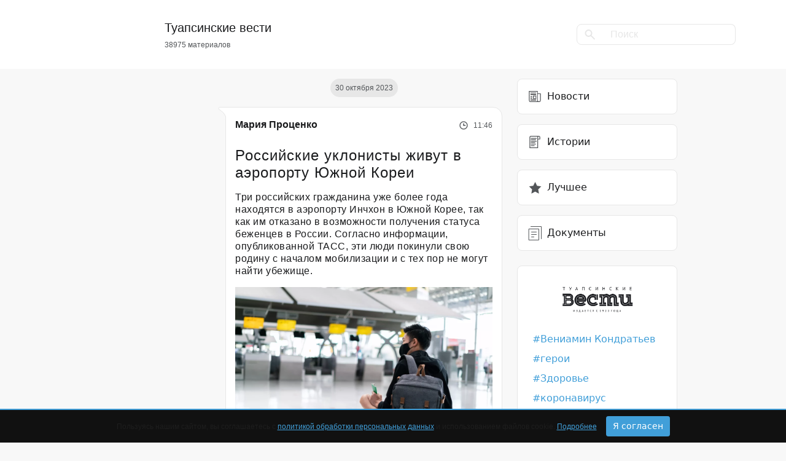

--- FILE ---
content_type: text/html; charset=UTF-8
request_url: https://tuapsevesti.ru/archives/133701/
body_size: 21801
content:
<!DOCTYPE html>
<html lang="ru" xmlns="http://www.w3.org/1999/html">
<head>
<meta charset="UTF-8">
<meta name="viewport" content="width=device-width, initial-scale=1">
<meta http-equiv="X-UA-Compatible" content="ie=edge">
<meta name="color-scheme" content="dark">
<meta name="yandex-verification" content="4fe435782ee28c4d"/>
<meta property="telegram:channel" content="@tuapsinskievesti">
<!-- Inline Styles -->
<link rel="preload"
href="https://tuapsevesti.ru/wp-content/themes/tuapsevesti/assets/fonts/Montserrat-SemiBold.woff2" as="font"
type="font/woff2" crossorigin>
<link rel="preload"
href="https://tuapsevesti.ru/wp-content/themes/tuapsevesti/assets/fonts/Montserrat-Regular.woff2" as="font"
type="font/woff2" crossorigin>
<link rel="preload" href="https://tuapsevesti.ru/wp-content/themes/tuapsevesti/assets/fonts/Roboto-Light.woff2"
as="font" type="font/woff2" crossorigin>
<link rel="preload" href="https://tuapsevesti.ru/wp-content/themes/tuapsevesti/assets/fonts/Roboto-Medium.woff2"
as="font" type="font/woff2" crossorigin>
<link rel='pingback' href='https://tuapsevesti.ru/xmlrpc.php'/>
<link rel="apple-touch-icon" sizes="180x180"
href="https://tuapsevesti.ru/wp-content/themes/tuapsevesti/assets/favicons/apple-touch-icon.png">
<link rel="icon" type="image/png" sizes="32x32"
href="https://tuapsevesti.ru/wp-content/themes/tuapsevesti/assets/favicons/favicon-32x32.png">
<link rel="icon" type="image/png" sizes="16x16"
href="https://tuapsevesti.ru/wp-content/themes/tuapsevesti/assets/favicons/favicon-16x16.png">
<link rel="manifest" href="https://tuapsevesti.ru/wp-content/themes/tuapsevesti/assets/favicons/site.webmanifest">
<link rel="mask-icon"
href="https://tuapsevesti.ru/wp-content/themes/tuapsevesti/assets/favicons/safari-pinned-tab.svg"
color="#ede6d3">
<link rel="shortcut icon" href="https://tuapsevesti.ru/wp-content/themes/tuapsevesti/assets/favicons/favicon.ico">
<meta name="msapplication-TileColor" content="#ede6d3">
<meta name="msapplication-config"
content="https://tuapsevesti.ru/wp-content/themes/tuapsevesti/assets/favicons/browserconfig.xml">
<meta name="theme-color" content="#ffffff">
<script>window.yaContextCb = window.yaContextCb || []</script>
<script src="https://yandex.ru/ads/system/context.js" async></script>
<!-- mediaism. SEO  -->
<title>Российские уклонисты живут в аэропорту Южной Кореи | Новости Туапсе</title>
<meta property='og:title' content='Российские уклонисты живут в аэропорту Южной Кореи | Новости Туапсе'/>
<meta property='og:site_name' content='Новости Туапсе | Туапсинские вести'/>
<meta name='description' content='Три российских гражданина уже более года находятся в аэропорту Инчхон в Южной Корее, так как им отказано в возможности получения статуса беженцев в России. Согласно информации, опубликованной ТАСС, эти люди покинули свою родину с началом мобилизации и с тех пор не могут найти убежище.'>
<meta property='og:description' content='Три российских гражданина уже более года находятся в аэропорту Инчхон в Южной Корее, так как им отказано в возможности получения статуса беженцев в России. Согласно информации, опубликованной ТАСС, эти люди покинули свою родину с началом мобилизации и с тех пор не могут найти убежище.'/>
<meta property='og:url' content='https://tuapsevesti.ru/archives/133701/'/>
<meta property='og:type' content='article'/>
<meta property='og:image' content='https://wp-uploads.storage.yandexcloud.net/uploads/2023/10/yslp5t4lzqjpye9h7pxapkjba3v3e8rj-150x150.webp'/>
<!-- end mediaism. SEO -->
<meta name='robots' content='max-image-preview:large' />
<link rel="amphtml" href="https://tuapsevesti.ru/archives/133701/amp/" /><meta name="generator" content="AMP for WP 1.1.5"/><link rel='dns-prefetch' href='//wp-uploads.storage.yandexcloud.net' />
<script>
window._wpemojiSettings = {"baseUrl":"https:\/\/s.w.org\/images\/core\/emoji\/14.0.0\/72x72\/","ext":".png","svgUrl":"https:\/\/s.w.org\/images\/core\/emoji\/14.0.0\/svg\/","svgExt":".svg","source":{"concatemoji":"https:\/\/tuapsevesti.ru\/wp-includes\/js\/wp-emoji-release.min.js?ver=6.2.8"}};
/*! This file is auto-generated */
!function(e,a,t){var n,r,o,i=a.createElement("canvas"),p=i.getContext&&i.getContext("2d");function s(e,t){p.clearRect(0,0,i.width,i.height),p.fillText(e,0,0);e=i.toDataURL();return p.clearRect(0,0,i.width,i.height),p.fillText(t,0,0),e===i.toDataURL()}function c(e){var t=a.createElement("script");t.src=e,t.defer=t.type="text/javascript",a.getElementsByTagName("head")[0].appendChild(t)}for(o=Array("flag","emoji"),t.supports={everything:!0,everythingExceptFlag:!0},r=0;r<o.length;r++)t.supports[o[r]]=function(e){if(p&&p.fillText)switch(p.textBaseline="top",p.font="600 32px Arial",e){case"flag":return s("\ud83c\udff3\ufe0f\u200d\u26a7\ufe0f","\ud83c\udff3\ufe0f\u200b\u26a7\ufe0f")?!1:!s("\ud83c\uddfa\ud83c\uddf3","\ud83c\uddfa\u200b\ud83c\uddf3")&&!s("\ud83c\udff4\udb40\udc67\udb40\udc62\udb40\udc65\udb40\udc6e\udb40\udc67\udb40\udc7f","\ud83c\udff4\u200b\udb40\udc67\u200b\udb40\udc62\u200b\udb40\udc65\u200b\udb40\udc6e\u200b\udb40\udc67\u200b\udb40\udc7f");case"emoji":return!s("\ud83e\udef1\ud83c\udffb\u200d\ud83e\udef2\ud83c\udfff","\ud83e\udef1\ud83c\udffb\u200b\ud83e\udef2\ud83c\udfff")}return!1}(o[r]),t.supports.everything=t.supports.everything&&t.supports[o[r]],"flag"!==o[r]&&(t.supports.everythingExceptFlag=t.supports.everythingExceptFlag&&t.supports[o[r]]);t.supports.everythingExceptFlag=t.supports.everythingExceptFlag&&!t.supports.flag,t.DOMReady=!1,t.readyCallback=function(){t.DOMReady=!0},t.supports.everything||(n=function(){t.readyCallback()},a.addEventListener?(a.addEventListener("DOMContentLoaded",n,!1),e.addEventListener("load",n,!1)):(e.attachEvent("onload",n),a.attachEvent("onreadystatechange",function(){"complete"===a.readyState&&t.readyCallback()})),(e=t.source||{}).concatemoji?c(e.concatemoji):e.wpemoji&&e.twemoji&&(c(e.twemoji),c(e.wpemoji)))}(window,document,window._wpemojiSettings);
</script>
<style>
img.wp-smiley,
img.emoji {
display: inline !important;
border: none !important;
box-shadow: none !important;
height: 1em !important;
width: 1em !important;
margin: 0 0.07em !important;
vertical-align: -0.1em !important;
background: none !important;
padding: 0 !important;
}
</style>
<!-- <link rel='stylesheet' id='wp-block-library-css' href='https://tuapsevesti.ru/wp-includes/css/dist/block-library/style.min.css?ver=6.2.8' media="print" onload="this.media='all'" /> -->
<link rel="stylesheet" type="text/css" href="//tuapsevesti.ru/wp-content/cache/wpfc-minified/7ncjyin6/aei6d.css" media="print"/>
<style id='wp-block-library-theme-inline-css'>
.wp-block-audio figcaption{color:#555;font-size:13px;text-align:center}.is-dark-theme .wp-block-audio figcaption{color:hsla(0,0%,100%,.65)}.wp-block-audio{margin:0 0 1em}.wp-block-code{border:1px solid #ccc;border-radius:4px;font-family:Menlo,Consolas,monaco,monospace;padding:.8em 1em}.wp-block-embed figcaption{color:#555;font-size:13px;text-align:center}.is-dark-theme .wp-block-embed figcaption{color:hsla(0,0%,100%,.65)}.wp-block-embed{margin:0 0 1em}.blocks-gallery-caption{color:#555;font-size:13px;text-align:center}.is-dark-theme .blocks-gallery-caption{color:hsla(0,0%,100%,.65)}.wp-block-image figcaption{color:#555;font-size:13px;text-align:center}.is-dark-theme .wp-block-image figcaption{color:hsla(0,0%,100%,.65)}.wp-block-image{margin:0 0 1em}.wp-block-pullquote{border-bottom:4px solid;border-top:4px solid;color:currentColor;margin-bottom:1.75em}.wp-block-pullquote cite,.wp-block-pullquote footer,.wp-block-pullquote__citation{color:currentColor;font-size:.8125em;font-style:normal;text-transform:uppercase}.wp-block-quote{border-left:.25em solid;margin:0 0 1.75em;padding-left:1em}.wp-block-quote cite,.wp-block-quote footer{color:currentColor;font-size:.8125em;font-style:normal;position:relative}.wp-block-quote.has-text-align-right{border-left:none;border-right:.25em solid;padding-left:0;padding-right:1em}.wp-block-quote.has-text-align-center{border:none;padding-left:0}.wp-block-quote.is-large,.wp-block-quote.is-style-large,.wp-block-quote.is-style-plain{border:none}.wp-block-search .wp-block-search__label{font-weight:700}.wp-block-search__button{border:1px solid #ccc;padding:.375em .625em}:where(.wp-block-group.has-background){padding:1.25em 2.375em}.wp-block-separator.has-css-opacity{opacity:.4}.wp-block-separator{border:none;border-bottom:2px solid;margin-left:auto;margin-right:auto}.wp-block-separator.has-alpha-channel-opacity{opacity:1}.wp-block-separator:not(.is-style-wide):not(.is-style-dots){width:100px}.wp-block-separator.has-background:not(.is-style-dots){border-bottom:none;height:1px}.wp-block-separator.has-background:not(.is-style-wide):not(.is-style-dots){height:2px}.wp-block-table{margin:0 0 1em}.wp-block-table td,.wp-block-table th{word-break:normal}.wp-block-table figcaption{color:#555;font-size:13px;text-align:center}.is-dark-theme .wp-block-table figcaption{color:hsla(0,0%,100%,.65)}.wp-block-video figcaption{color:#555;font-size:13px;text-align:center}.is-dark-theme .wp-block-video figcaption{color:hsla(0,0%,100%,.65)}.wp-block-video{margin:0 0 1em}.wp-block-template-part.has-background{margin-bottom:0;margin-top:0;padding:1.25em 2.375em}
</style>
<!-- <link rel='stylesheet' id='classic-theme-styles-css' href='https://tuapsevesti.ru/wp-includes/css/classic-themes.min.css?ver=6.2.8' media='all' /> -->
<link rel="stylesheet" type="text/css" href="//tuapsevesti.ru/wp-content/cache/wpfc-minified/nk8vvuc/aei6d.css" media="all"/>
<style id='global-styles-inline-css'>
body{--wp--preset--color--black: #000000;--wp--preset--color--cyan-bluish-gray: #abb8c3;--wp--preset--color--white: #ffffff;--wp--preset--color--pale-pink: #f78da7;--wp--preset--color--vivid-red: #cf2e2e;--wp--preset--color--luminous-vivid-orange: #ff6900;--wp--preset--color--luminous-vivid-amber: #fcb900;--wp--preset--color--light-green-cyan: #7bdcb5;--wp--preset--color--vivid-green-cyan: #00d084;--wp--preset--color--pale-cyan-blue: #8ed1fc;--wp--preset--color--vivid-cyan-blue: #0693e3;--wp--preset--color--vivid-purple: #9b51e0;--wp--preset--gradient--vivid-cyan-blue-to-vivid-purple: linear-gradient(135deg,rgba(6,147,227,1) 0%,rgb(155,81,224) 100%);--wp--preset--gradient--light-green-cyan-to-vivid-green-cyan: linear-gradient(135deg,rgb(122,220,180) 0%,rgb(0,208,130) 100%);--wp--preset--gradient--luminous-vivid-amber-to-luminous-vivid-orange: linear-gradient(135deg,rgba(252,185,0,1) 0%,rgba(255,105,0,1) 100%);--wp--preset--gradient--luminous-vivid-orange-to-vivid-red: linear-gradient(135deg,rgba(255,105,0,1) 0%,rgb(207,46,46) 100%);--wp--preset--gradient--very-light-gray-to-cyan-bluish-gray: linear-gradient(135deg,rgb(238,238,238) 0%,rgb(169,184,195) 100%);--wp--preset--gradient--cool-to-warm-spectrum: linear-gradient(135deg,rgb(74,234,220) 0%,rgb(151,120,209) 20%,rgb(207,42,186) 40%,rgb(238,44,130) 60%,rgb(251,105,98) 80%,rgb(254,248,76) 100%);--wp--preset--gradient--blush-light-purple: linear-gradient(135deg,rgb(255,206,236) 0%,rgb(152,150,240) 100%);--wp--preset--gradient--blush-bordeaux: linear-gradient(135deg,rgb(254,205,165) 0%,rgb(254,45,45) 50%,rgb(107,0,62) 100%);--wp--preset--gradient--luminous-dusk: linear-gradient(135deg,rgb(255,203,112) 0%,rgb(199,81,192) 50%,rgb(65,88,208) 100%);--wp--preset--gradient--pale-ocean: linear-gradient(135deg,rgb(255,245,203) 0%,rgb(182,227,212) 50%,rgb(51,167,181) 100%);--wp--preset--gradient--electric-grass: linear-gradient(135deg,rgb(202,248,128) 0%,rgb(113,206,126) 100%);--wp--preset--gradient--midnight: linear-gradient(135deg,rgb(2,3,129) 0%,rgb(40,116,252) 100%);--wp--preset--duotone--dark-grayscale: url('#wp-duotone-dark-grayscale');--wp--preset--duotone--grayscale: url('#wp-duotone-grayscale');--wp--preset--duotone--purple-yellow: url('#wp-duotone-purple-yellow');--wp--preset--duotone--blue-red: url('#wp-duotone-blue-red');--wp--preset--duotone--midnight: url('#wp-duotone-midnight');--wp--preset--duotone--magenta-yellow: url('#wp-duotone-magenta-yellow');--wp--preset--duotone--purple-green: url('#wp-duotone-purple-green');--wp--preset--duotone--blue-orange: url('#wp-duotone-blue-orange');--wp--preset--font-size--small: 13px;--wp--preset--font-size--medium: 20px;--wp--preset--font-size--large: 36px;--wp--preset--font-size--x-large: 42px;--wp--preset--spacing--20: 0.44rem;--wp--preset--spacing--30: 0.67rem;--wp--preset--spacing--40: 1rem;--wp--preset--spacing--50: 1.5rem;--wp--preset--spacing--60: 2.25rem;--wp--preset--spacing--70: 3.38rem;--wp--preset--spacing--80: 5.06rem;--wp--preset--shadow--natural: 6px 6px 9px rgba(0, 0, 0, 0.2);--wp--preset--shadow--deep: 12px 12px 50px rgba(0, 0, 0, 0.4);--wp--preset--shadow--sharp: 6px 6px 0px rgba(0, 0, 0, 0.2);--wp--preset--shadow--outlined: 6px 6px 0px -3px rgba(255, 255, 255, 1), 6px 6px rgba(0, 0, 0, 1);--wp--preset--shadow--crisp: 6px 6px 0px rgba(0, 0, 0, 1);}:where(.is-layout-flex){gap: 0.5em;}body .is-layout-flow > .alignleft{float: left;margin-inline-start: 0;margin-inline-end: 2em;}body .is-layout-flow > .alignright{float: right;margin-inline-start: 2em;margin-inline-end: 0;}body .is-layout-flow > .aligncenter{margin-left: auto !important;margin-right: auto !important;}body .is-layout-constrained > .alignleft{float: left;margin-inline-start: 0;margin-inline-end: 2em;}body .is-layout-constrained > .alignright{float: right;margin-inline-start: 2em;margin-inline-end: 0;}body .is-layout-constrained > .aligncenter{margin-left: auto !important;margin-right: auto !important;}body .is-layout-constrained > :where(:not(.alignleft):not(.alignright):not(.alignfull)){max-width: var(--wp--style--global--content-size);margin-left: auto !important;margin-right: auto !important;}body .is-layout-constrained > .alignwide{max-width: var(--wp--style--global--wide-size);}body .is-layout-flex{display: flex;}body .is-layout-flex{flex-wrap: wrap;align-items: center;}body .is-layout-flex > *{margin: 0;}:where(.wp-block-columns.is-layout-flex){gap: 2em;}.has-black-color{color: var(--wp--preset--color--black) !important;}.has-cyan-bluish-gray-color{color: var(--wp--preset--color--cyan-bluish-gray) !important;}.has-white-color{color: var(--wp--preset--color--white) !important;}.has-pale-pink-color{color: var(--wp--preset--color--pale-pink) !important;}.has-vivid-red-color{color: var(--wp--preset--color--vivid-red) !important;}.has-luminous-vivid-orange-color{color: var(--wp--preset--color--luminous-vivid-orange) !important;}.has-luminous-vivid-amber-color{color: var(--wp--preset--color--luminous-vivid-amber) !important;}.has-light-green-cyan-color{color: var(--wp--preset--color--light-green-cyan) !important;}.has-vivid-green-cyan-color{color: var(--wp--preset--color--vivid-green-cyan) !important;}.has-pale-cyan-blue-color{color: var(--wp--preset--color--pale-cyan-blue) !important;}.has-vivid-cyan-blue-color{color: var(--wp--preset--color--vivid-cyan-blue) !important;}.has-vivid-purple-color{color: var(--wp--preset--color--vivid-purple) !important;}.has-black-background-color{background-color: var(--wp--preset--color--black) !important;}.has-cyan-bluish-gray-background-color{background-color: var(--wp--preset--color--cyan-bluish-gray) !important;}.has-white-background-color{background-color: var(--wp--preset--color--white) !important;}.has-pale-pink-background-color{background-color: var(--wp--preset--color--pale-pink) !important;}.has-vivid-red-background-color{background-color: var(--wp--preset--color--vivid-red) !important;}.has-luminous-vivid-orange-background-color{background-color: var(--wp--preset--color--luminous-vivid-orange) !important;}.has-luminous-vivid-amber-background-color{background-color: var(--wp--preset--color--luminous-vivid-amber) !important;}.has-light-green-cyan-background-color{background-color: var(--wp--preset--color--light-green-cyan) !important;}.has-vivid-green-cyan-background-color{background-color: var(--wp--preset--color--vivid-green-cyan) !important;}.has-pale-cyan-blue-background-color{background-color: var(--wp--preset--color--pale-cyan-blue) !important;}.has-vivid-cyan-blue-background-color{background-color: var(--wp--preset--color--vivid-cyan-blue) !important;}.has-vivid-purple-background-color{background-color: var(--wp--preset--color--vivid-purple) !important;}.has-black-border-color{border-color: var(--wp--preset--color--black) !important;}.has-cyan-bluish-gray-border-color{border-color: var(--wp--preset--color--cyan-bluish-gray) !important;}.has-white-border-color{border-color: var(--wp--preset--color--white) !important;}.has-pale-pink-border-color{border-color: var(--wp--preset--color--pale-pink) !important;}.has-vivid-red-border-color{border-color: var(--wp--preset--color--vivid-red) !important;}.has-luminous-vivid-orange-border-color{border-color: var(--wp--preset--color--luminous-vivid-orange) !important;}.has-luminous-vivid-amber-border-color{border-color: var(--wp--preset--color--luminous-vivid-amber) !important;}.has-light-green-cyan-border-color{border-color: var(--wp--preset--color--light-green-cyan) !important;}.has-vivid-green-cyan-border-color{border-color: var(--wp--preset--color--vivid-green-cyan) !important;}.has-pale-cyan-blue-border-color{border-color: var(--wp--preset--color--pale-cyan-blue) !important;}.has-vivid-cyan-blue-border-color{border-color: var(--wp--preset--color--vivid-cyan-blue) !important;}.has-vivid-purple-border-color{border-color: var(--wp--preset--color--vivid-purple) !important;}.has-vivid-cyan-blue-to-vivid-purple-gradient-background{background: var(--wp--preset--gradient--vivid-cyan-blue-to-vivid-purple) !important;}.has-light-green-cyan-to-vivid-green-cyan-gradient-background{background: var(--wp--preset--gradient--light-green-cyan-to-vivid-green-cyan) !important;}.has-luminous-vivid-amber-to-luminous-vivid-orange-gradient-background{background: var(--wp--preset--gradient--luminous-vivid-amber-to-luminous-vivid-orange) !important;}.has-luminous-vivid-orange-to-vivid-red-gradient-background{background: var(--wp--preset--gradient--luminous-vivid-orange-to-vivid-red) !important;}.has-very-light-gray-to-cyan-bluish-gray-gradient-background{background: var(--wp--preset--gradient--very-light-gray-to-cyan-bluish-gray) !important;}.has-cool-to-warm-spectrum-gradient-background{background: var(--wp--preset--gradient--cool-to-warm-spectrum) !important;}.has-blush-light-purple-gradient-background{background: var(--wp--preset--gradient--blush-light-purple) !important;}.has-blush-bordeaux-gradient-background{background: var(--wp--preset--gradient--blush-bordeaux) !important;}.has-luminous-dusk-gradient-background{background: var(--wp--preset--gradient--luminous-dusk) !important;}.has-pale-ocean-gradient-background{background: var(--wp--preset--gradient--pale-ocean) !important;}.has-electric-grass-gradient-background{background: var(--wp--preset--gradient--electric-grass) !important;}.has-midnight-gradient-background{background: var(--wp--preset--gradient--midnight) !important;}.has-small-font-size{font-size: var(--wp--preset--font-size--small) !important;}.has-medium-font-size{font-size: var(--wp--preset--font-size--medium) !important;}.has-large-font-size{font-size: var(--wp--preset--font-size--large) !important;}.has-x-large-font-size{font-size: var(--wp--preset--font-size--x-large) !important;}
.wp-block-navigation a:where(:not(.wp-element-button)){color: inherit;}
:where(.wp-block-columns.is-layout-flex){gap: 2em;}
.wp-block-pullquote{font-size: 1.5em;line-height: 1.6;}
</style>
<!-- <link rel='stylesheet' id='avatar-manager-css' href='https://tuapsevesti.ru/wp-content/plugins/avatar-manager-bk/assets/css/avatar-manager.min.css?ver=1.2.1' media='all' /> -->
<!-- <link rel='stylesheet' id='contact-form-7-css' href='https://tuapsevesti.ru/wp-content/plugins/contact-form-7/includes/css/styles.css?ver=5.8' media='all' /> -->
<!-- <link rel='stylesheet' id='bootstrap-css' href='https://tuapsevesti.ru/wp-content/themes/tuapsevesti/assets/css/bootstrap.min.css?ver=1.1.1' media='all' /> -->
<!-- <link rel='stylesheet' id='style-css' href='https://tuapsevesti.ru/wp-content/themes/tuapsevesti/style.css?ver=1.1.1' media='all' /> -->
<link rel="stylesheet" type="text/css" href="//tuapsevesti.ru/wp-content/cache/wpfc-minified/qszacbfh/aei6d.css" media="all"/>
<script src='//tuapsevesti.ru/wp-content/cache/wpfc-minified/8whiuike/aei6d.js' type="text/javascript"></script>
<!-- <script src='https://tuapsevesti.ru/wp-includes/js/jquery/jquery.min.js?ver=3.6.4' id='jquery-core-js'></script> -->
<!-- <script src='https://tuapsevesti.ru/wp-includes/js/jquery/jquery-migrate.min.js?ver=3.4.0' id='jquery-migrate-js'></script> -->
<!-- <script src='https://tuapsevesti.ru/wp-content/plugins/avatar-manager-bk/assets/js/avatar-manager.min.js?ver=1.2.1' id='avatar-manager-js'></script> -->
<!-- <script src='https://tuapsevesti.ru/wp-content/themes/tuapsevesti/assets/js/bootstrap.min.js?ver=1.1.1' id='bootstrap-js'></script> -->
<link rel="https://api.w.org/" href="https://tuapsevesti.ru/wp-json/" /><link rel="alternate" type="application/json" href="https://tuapsevesti.ru/wp-json/wp/v2/posts/133701" /><link rel="EditURI" type="application/rsd+xml" title="RSD" href="https://tuapsevesti.ru/xmlrpc.php?rsd" />
<link rel="wlwmanifest" type="application/wlwmanifest+xml" href="https://tuapsevesti.ru/wp-includes/wlwmanifest.xml" />
<meta name="generator" content="WordPress 6.2.8" />
<link rel="canonical" href="https://tuapsevesti.ru/archives/133701/" />
<link rel='shortlink' href='https://tuapsevesti.ru/?p=133701' />
<link rel="alternate" type="application/json+oembed" href="https://tuapsevesti.ru/wp-json/oembed/1.0/embed?url=https%3A%2F%2Ftuapsevesti.ru%2Farchives%2F133701%2F" />
<link rel="alternate" type="text/xml+oembed" href="https://tuapsevesti.ru/wp-json/oembed/1.0/embed?url=https%3A%2F%2Ftuapsevesti.ru%2Farchives%2F133701%2F&#038;format=xml" />
<link rel="icon" href="https://wp-uploads.storage.yandexcloud.net/uploads/2015/12/cropped-Naturalis_Biodiversity_Center_-_RMNH.ART_.573_-_Trachurus_japonicus_Temminck_and_Schlegel_-_Kawahara_Keiga_-_1823_-_1829_-_Siebold_Collection_-_pencil_drawing_-_water_colour-32x32.jpeg" sizes="32x32" />
<link rel="icon" href="https://wp-uploads.storage.yandexcloud.net/uploads/2015/12/cropped-Naturalis_Biodiversity_Center_-_RMNH.ART_.573_-_Trachurus_japonicus_Temminck_and_Schlegel_-_Kawahara_Keiga_-_1823_-_1829_-_Siebold_Collection_-_pencil_drawing_-_water_colour-192x192.jpeg" sizes="192x192" />
<link rel="apple-touch-icon" href="https://wp-uploads.storage.yandexcloud.net/uploads/2015/12/cropped-Naturalis_Biodiversity_Center_-_RMNH.ART_.573_-_Trachurus_japonicus_Temminck_and_Schlegel_-_Kawahara_Keiga_-_1823_-_1829_-_Siebold_Collection_-_pencil_drawing_-_water_colour-180x180.jpeg" />
<meta name="msapplication-TileImage" content="https://wp-uploads.storage.yandexcloud.net/uploads/2015/12/cropped-Naturalis_Biodiversity_Center_-_RMNH.ART_.573_-_Trachurus_japonicus_Temminck_and_Schlegel_-_Kawahara_Keiga_-_1823_-_1829_-_Siebold_Collection_-_pencil_drawing_-_water_colour-270x270.jpeg" />
<!-- <script async src="https://pagead2.googlesyndication.com/pagead/js/adsbygoogle.js?client=ca-pub-1217132462980033"
crossorigin="anonymous"></script> -->
</head>
<body class="post-template-default single single-post postid-133701 single-format-standard wp-embed-responsive">
<header>
<nav class="navbar navbar-expand-lg navbar-light p-0">
<div class="container d-flex justify-content-between align-items-center">
<div class="col-8 offset-md-2 col-md-5 d-flex ">
<a href="https://tuapsevesti.ru" class="logo navbar-brand">
<div class="text d-flex flex-column">
<h5>Туапсинские вести</h5>
<p>38975 материалов</p>
</div>
</a>
</div>
<div class="col-2 col-md-4 d-none d-md-flex align-items-center justify-content-end">
<form role="search" method="get" id="searchform" class="" action="https://tuapsevesti.ru/" >
<div class="input-group">
<div class="input-group-prepend">
<span class="input-group-text" id="searchFormIcon"><svg width="18" height="17" viewBox="0 0 18 17" fill="none" xmlns="http://www.w3.org/2000/svg">
<path d="M15.677 16.607l-5.715-5.716a6 6 0 01-7.719-9.133 6 6 0 019.134 7.718l5.715 5.716-1.414 1.414-.001.001zM6.485 2a4 4 0 102.917 1.264l.605.6-.682-.68-.012-.012A3.972 3.972 0 006.485 2z" fill="#E7E7E7"/>
</svg></span>
</div>
<input type="text" autocomplete="off" class="form-control" placeholder="Поиск" aria-describedby="searchFormIcon" value="" name="s" id="s">
</div>
</form>            </div>
<button class="navbar-toggler border-none" type="button" data-bs-toggle="collapse"
data-bs-target="#navbarNav" aria-controls="navbarNav" aria-expanded="false"
aria-label="Toggle navigation">
<span class="navbar-toggler-icon"></span>
</button>
<div class="collapse w-100" id="navbarNav">
<hr>
<ul class="navbar-nav w-100">
<div class="d-flex justify-content-between">
<li class="nav-item">
<a class="nav-link py-3 active" aria-current="page" href="https://tuapsevesti.ru/archives/category/brief-news/">
<svg width="24" height="24" viewBox="0 0 24 24" fill="none"
xmlns="http://www.w3.org/2000/svg">
<path d="M21.075 6.916h-4.293V3H2.36v15.176A2.828 2.828 0 005.184 21h13.632a2.828 2.828 0 002.824-2.824V6.916h-.565zM5.185 19.87c-.935 0-1.695-.76-1.695-1.694V4.13h12.163c0 14.93-.007 14.1.013 14.312.049.524.244 1.018.553 1.428H5.184zm15.326-1.694c0 .934-.76 1.694-1.695 1.694h-.339c-.934 0-1.695-.76-1.695-1.694V8.046h3.729v10.13z"
fill="#535659"/>
<path d="M14 5.711H5v1.13h9v-1.13z" fill="#535659"/>
<path d="M14 8H5v1.13h9V8zM14 17H5v1.13h9V17zM7.745 14.09H5v1.13h2.745v-1.13zM7.745 11.435H5v1.13h2.745v-1.13z"
fill="#1A1B1D"/>
<path d="M13.808 10.531H9.025V15.88h5.347V10.53h-.564zm-.565 4.218h-3.088v-3.088h3.088v3.088z"
fill="#535659"/>
</svg>
Новости
</a>
</li>
<li class="nav-item">
<a class="nav-link py-3 " href="https://tuapsevesti.ru/archives/category/stories/">
<svg width="24" height="24" viewBox="0 0 24 24" fill="none"
xmlns="http://www.w3.org/2000/svg">
<path d="M6.14 2a2.933 2.933 0 00-2.93 2.93V22h14.063V7.86h3.516V4.343A2.346 2.346 0 0018.445 2H6.141zm9.962 18.828H4.382V4.93c0-.97.79-1.758 1.759-1.759h10.276c-.2.346-.315.746-.315 1.173v16.484zm3.515-16.484v2.343h-2.344V4.345c0-.646.526-1.172 1.172-1.172.646 0 1.172.526 1.172 1.172z"
fill="#535659"/>
<path d="M5.555 12.547h7.03v1.172h-7.03v-1.172zM5.555 5.516h9.375v1.171H5.555V5.516zM5.555 7.86h8.203V9.03H5.555V7.86zM5.555 10.203h9.375v1.172H5.555v-1.172zM5.555 14.89h8.203v1.172H5.555v-1.171zM5.555 17.234h5.86v1.172h-5.86v-1.172z"
fill="#535659"/>
</svg>
Истории
</a>
</li>
<li class="nav-item">
<a class="nav-link py-3 " href="https://tuapsevesti.ru/archives/category/dokumenty/">
<svg xmlns="http://www.w3.org/2000/svg" width="24" height="24"><g fill="none" stroke="#535659" stroke-linecap="round" stroke-linejoin="round"><path d="M2.5 5.5h16v18h-16z"/><path d="M5.5 1.5h17v20M6.5 10.5h8M6.5 14.5h8M6.5 18.5h4"/></g></svg>
Документы
</a>
</li>
</div>
<hr>
<li class="tags"><a href="https://tuapsevesti.ru/archives/tag/gubernator/" target="_blank">Вениамин Кондратьев</a></li><li class="tags"><a href="https://tuapsevesti.ru/archives/tag/geroi/" target="_blank">герои</a></li><li class="tags"><a href="https://tuapsevesti.ru/archives/tag/health/" target="_blank">Здоровье</a></li><li class="tags"><a href="https://tuapsevesti.ru/archives/tag/koronavirus/" target="_blank">коронавирус</a></li><li class="tags"><a href="https://tuapsevesti.ru/archives/tag/nacproekty/" target="_blank">нацпроекты</a></li><li class="tags"><a href="https://tuapsevesti.ru/archives/tag/event/" target="_blank">происшествие</a></li><li class="tags"><a href="https://tuapsevesti.ru/archives/tag/reczepty/" target="_blank">рецепты</a></li><li class="tags"><a href="https://tuapsevesti.ru/archives/tag/svoih-ne-brosaem/" target="_blank">своих не бросаем</a></li>
<hr>
<li class="nav-item py-4">
<form role="search" method="get" id="searchform" class="" action="https://tuapsevesti.ru/" >
<div class="input-group">
<div class="input-group-prepend">
<span class="input-group-text" id="searchFormIcon"><svg width="18" height="17" viewBox="0 0 18 17" fill="none" xmlns="http://www.w3.org/2000/svg">
<path d="M15.677 16.607l-5.715-5.716a6 6 0 01-7.719-9.133 6 6 0 019.134 7.718l5.715 5.716-1.414 1.414-.001.001zM6.485 2a4 4 0 102.917 1.264l.605.6-.682-.68-.012-.012A3.972 3.972 0 006.485 2z" fill="#E7E7E7"/>
</svg></span>
</div>
<input type="text" autocomplete="off" class="form-control" placeholder="Поиск" aria-describedby="searchFormIcon" value="" name="s" id="s">
</div>
</form>                    </li>
</ul>
</div>
</div>
</nav>
<!-- <div class="container d-flex justify-content-between align-items-center">
<div class="col-2 col-md-3"></div>
<div class="col-8 col-md-5 d-flex align-items-center justify-content-center">
<a href="https://tuapsevesti.ru" class="logo ">
<div class="text d-flex flex-column align-items-center">
<h5>Туапсинские вести</h5>
<p>38975 материалов</p>
</div>
</a>
</div>
<div class="col-2 col-md-4 d-flex align-items-center justify-content-end">
<form role="search" method="get" id="searchform" class="" action="https://tuapsevesti.ru/" >
<div class="input-group">
<div class="input-group-prepend">
<span class="input-group-text" id="searchFormIcon"><svg width="18" height="17" viewBox="0 0 18 17" fill="none" xmlns="http://www.w3.org/2000/svg">
<path d="M15.677 16.607l-5.715-5.716a6 6 0 01-7.719-9.133 6 6 0 019.134 7.718l5.715 5.716-1.414 1.414-.001.001zM6.485 2a4 4 0 102.917 1.264l.605.6-.682-.68-.012-.012A3.972 3.972 0 006.485 2z" fill="#E7E7E7"/>
</svg></span>
</div>
<input type="text" autocomplete="off" class="form-control" placeholder="Поиск" aria-describedby="searchFormIcon" value="" name="s" id="s">
</div>
</form>      </div>
</div> -->
</header>
<main class="wrapper">
<div class="container-sm">
<!-- Условие типа верстки -->
<div class="row">
<div class="col-12 col-md-5 offset-md-3">
<div class="d-flex flex-column">
<span class="badge badge-light badge-date">30 октября 2023</span>	        <article class="article post-133701 post type-post status-publish format-standard has-post-thumbnail hentry category-brief-news tag-news tag-mobilizaczya" data-title="Российские уклонисты живут в аэропорту Южной Кореи"
data-url="https://tuapsevesti.ru/archives/133701/"
data-id="133701">
<div class="article-header">
<div class="article-info d-flex align-items-center justify-content-between">
<a class="author" itemprop="author creator"
href="https://tuapsevesti.ru/archives/author/ffgere/" target="_blank">
<div class="avatar"
style="background-image: url(https://wp-uploads.storage.yandexcloud.net/uploads/2025/10/pro21111-1-96x96.jpg)"></div>
Мария Проценко                    </a>
<div class="d-flex">
<div class="article-publish">
<svg width="14" height="14" viewBox="0 0 14 14" fill="none"
xmlns="http://www.w3.org/2000/svg">
<path
d="M7 13.667A6.667 6.667 0 1113.667 7 6.674 6.674 0 017 13.667zm0-12a5.333 5.333 0 100 10.666A5.333 5.333 0 007 1.667zm3.333 6h-4v-4h1.334v2.666h2.666v1.334z"
fill="#535659"/>
</svg>
<span>11:46</span>
</div>
</div>
</div>
<h4>Российские уклонисты живут в аэропорту Южной Кореи</h4>
<p>Три российских гражданина уже более года находятся в аэропорту Инчхон в Южной Корее, так как им отказано в возможности получения статуса беженцев в России. Согласно информации, опубликованной ТАСС, эти люди покинули свою родину с началом мобилизации и с тех пор не могут найти убежище.</p>
</div>
<div class="article-body">
<div class="block-thumbnail">
<img width="1024" height="683" src="https://wp-uploads.storage.yandexcloud.net/uploads/2023/10/yslp5t4lzqjpye9h7pxapkjba3v3e8rj-1024x683.webp" class="img-thumbnail img-responsive" alt="" decoding="async" loading="lazy" srcset="https://wp-uploads.storage.yandexcloud.net/uploads/2023/10/yslp5t4lzqjpye9h7pxapkjba3v3e8rj-1024x683.webp 1024w, https://wp-uploads.storage.yandexcloud.net/uploads/2023/10/yslp5t4lzqjpye9h7pxapkjba3v3e8rj-750x500.webp 750w, https://wp-uploads.storage.yandexcloud.net/uploads/2023/10/yslp5t4lzqjpye9h7pxapkjba3v3e8rj-768x512.webp 768w, https://wp-uploads.storage.yandexcloud.net/uploads/2023/10/yslp5t4lzqjpye9h7pxapkjba3v3e8rj-1536x1025.webp 1536w" sizes="(max-width: 1024px) 100vw, 1024px" />						                        <!-- <img class="img-thumbnail" src="https://wp-uploads.storage.yandexcloud.net/uploads/2023/10/yslp5t4lzqjpye9h7pxapkjba3v3e8rj-1024x683.webp" alt="Российские уклонисты живут в аэропорту Южной Кореи – Новости Туапсе | Туапсинские вести" loading="lazy"> -->
</div>
<p>С момента прибытия в аэропорт, россияне подали заявление на предоставление убежища, но им было отказано в связи с тем, что уклонение от мобилизации не является основанием для получения статуса беженца. Двое из них обратились в суд с жалобой на решение министерства юстиции. В феврале суд отменил решение в отношении двух россиян, однако исполнительная власть подала апелляцию.</p>
<p>Российские представители в Южной Корее не располагают информацией о судьбе этих граждан, поскольку власти страны не сообщают дипломатам о подаче заявления на статус беженца.</p>
<p class="tags"><a href="https://tuapsevesti.ru/archives/tag/news/" rel="tag">news</a> <a href="https://tuapsevesti.ru/archives/tag/mobilizaczya/" rel="tag">мобилизаця</a></p>
</div>
<div class="article-footer d-flex justify-content-end">
<div class="article-share d-flex align-items-center">
<div id="share-133701" class="ya-share2" data-curtain
data-color-scheme="whiteblack" data-limit="0" data-more-button-type="short"
data-services="whatsapp,telegram,vkontakte,odnoklassniki"></div>
<!-- <div class="ya-share2" data-curtain data-shape="none" data-color-scheme="whiteblack" data-limit="0" data-services="whatsapp,telegram,vkontakte,odnoklassniki,facebook,twitter"></div> -->
</div>
<div class="article-info">
</div>
</div>
<script>
jQuery(function () {
Ya.share2("share-133701", {
hooks: {
onready: function () {
this.updateContent({
title: 'Российские уклонисты живут в аэропорту Южной Кореи',
description: 'Три российских гражданина уже более года находятся в аэропорту Инчхон в Южной Корее, так как им отказано в возможности получения статуса беженцев в России. Согласно информации, опубликованной ТАСС, эти люди покинули свою родину с началом мобилизации и с тех пор не могут найти убежище.',
url: 'https://tuapsevesti.ru/archives/133701/',
image: 'https://wp-uploads.storage.yandexcloud.net/uploads/2023/10/yslp5t4lzqjpye9h7pxapkjba3v3e8rj-1024x683.webp'
});
}
}
});
})
</script>
<script type="application/ld+json">
{
"@context": "http://schema.org",
"@type": "NewsArticle",
"mainEntityOfPage": {
"@type": "WebPage",
"@id": "https://tuapsevesti.ru/archives/133701/"
},
"headline": "Российские уклонисты живут в аэропорту Южной Кореи",
"author": {
"@type": "Person",
"name": "Мария Проценко"
},
"publisher": {
"@type": "Organization",
"name": "Туапсинскте Вести",
"logo": {
"@type": "ImageObject",
"url": "https://tuapsevesti.ru/wp-content/themes/tuapsevesti/assets/img/logo.png"
}
},
"datePublished": "2023-10-30 11:46",
"dateModified": "2023-10-30 11:46",
"image": "https://wp-uploads.storage.yandexcloud.net/uploads/2023/10/yslp5t4lzqjpye9h7pxapkjba3v3e8rj.webp",
"articleBody": "С момента прибытия в аэропорт, россияне подали заявление на предоставление убежища, но им было отказано в связи с тем, что уклонение от мобилизации не является основанием для получения статуса беженца. Двое из них обратились в суд с жалобой на решение министерства юстиции. В феврале суд отменил решение в отношении двух россиян, однако исполнительная власть подала апелляцию.
Российские представители в Южной Корее не располагают информацией о судьбе этих граждан, поскольку власти страны не сообщают дипломатам о подаче заявления на статус беженца.",
"url": "https://tuapsevesti.ru/archives/133701/"
}
</script>
</article>
</div>
<script id="nr-133701">
(function () {
var s = document.getElementById('nr-133701');
var sc = document.createElement('div')
fetch("https://newsrussia.ru/api/widget/?puk=b7dec0e2-ad2d-418d-b48a-56acaf20c4de&posts=2&color_scheme=1")
.then(response => response.json())
.then(function (result) {
sc.innerHTML = result.html
s.after(sc)
})
.catch(error => console.log('error load nr', error));
}())
</script>
<!--AdFox START-->
<!--yandex_smeyuha-->
<!--Площадка: Туапсинские Вести / Сайт – Главная / Между материалами-->
<!--Категория: <не задана>-->
<!--Тип баннера: Перетяжка 100%-->
<div id="adfox_166965178086224989-133701"></div>
<script>
window.yaContextCb.push(() => {
Ya.adfoxCode.create({
ownerId: 318397,
containerId: 'adfox_166965178086224989-133701',
params: {
p1: 'cwlvi',
p2: 'y'
}
})
})
</script>
<div class="d-flex flex-column">
<span class="badge badge-light badge-date">20 января 2026</span>	
<article class="article post-150122 post type-post status-publish format-standard has-post-thumbnail hentry category-brief-news tag-news" data-title="Детям до 14 лет изменили правила выезда за границу"
data-url="https://tuapsevesti.ru/archives/150122/"
data-id="150122">
<a href="https://tuapsevesti.ru/archives/150122/" class="text-decoration-none">
<div class="article-header">
<div class="article-info d-flex align-items-center justify-content-between">
<span class="author" itemprop="author creator">
<div class="avatar"
style="background-image: url(https://wp-uploads.storage.yandexcloud.net/uploads/2021/08/2a1a9752-96x96.jpg)">
</div>
Надежда Погребняк                        </span>
<div class="d-flex">
<div class="article-publish">
<svg width="14" height="14" viewBox="0 0 14 14" fill="none"
xmlns="http://www.w3.org/2000/svg">
<path
d="M7 13.667A6.667 6.667 0 1113.667 7 6.674 6.674 0 017 13.667zm0-12a5.333 5.333 0 100 10.666A5.333 5.333 0 007 1.667zm3.333 6h-4v-4h1.334v2.666h2.666v1.334z"
fill="#535659"/>
</svg>
<span>10:24</span>
</div>
</div>
</div>
<h1>Детям до 14 лет изменили правила выезда за границу</h1>
<p>С сегодняшнего дня это возможно только с загранпаспортом</p>
</div>
<div class="article-body">
<div class="block-thumbnail">
<img width="1024" height="782" src="https://wp-uploads.storage.yandexcloud.net/uploads/2026/01/mother-child-home-holding-airplane-figurine-top-map-1024x782.webp" class="img-thumbnail img-responsive" alt="" decoding="async" loading="lazy" srcset="https://wp-uploads.storage.yandexcloud.net/uploads/2026/01/mother-child-home-holding-airplane-figurine-top-map-1024x782.webp 1024w, https://wp-uploads.storage.yandexcloud.net/uploads/2026/01/mother-child-home-holding-airplane-figurine-top-map-655x500.webp 655w, https://wp-uploads.storage.yandexcloud.net/uploads/2026/01/mother-child-home-holding-airplane-figurine-top-map-768x587.webp 768w, https://wp-uploads.storage.yandexcloud.net/uploads/2026/01/mother-child-home-holding-airplane-figurine-top-map-1536x1173.webp 1536w, https://wp-uploads.storage.yandexcloud.net/uploads/2026/01/mother-child-home-holding-airplane-figurine-top-map-2048x1564.webp 2048w" sizes="(max-width: 1024px) 100vw, 1024px" />							<small class="text-muted">Фото: ru.freepik.com</small>                            <!-- <img class="img-thumbnail" src="https://wp-uploads.storage.yandexcloud.net/uploads/2026/01/mother-child-home-holding-airplane-figurine-top-map-1024x782.webp" alt="Детям до 14 лет изменили правила выезда за границу – Новости Туапсе | Туапсинские вести" loading="lazy"> -->
</div>
<p>С 20 января 2026 года изменились правила выезда и въезда из РФ для детей в возрасте до 14 лет. Теперь, чтобы пересечь границу, нужен загранпаспорт. Ранее в ряд стран несовершеннолетним можно было въехать по свидетельству о рождении.</p>
<p>Как рассказал глава комитета Госдумы по туризму Сангаджи Тарбаев, нововведение направлено, прежде всего, на обеспечение безопасности российских туристов за рубежом, поскольку паспорт является более полным документом, чем свидетельство о рождении. Кроме того, в нем проставляются отметки о пересечении границы, таким образом, государство точно знает о местоположении гражданина.</p>
<div class="d-flex align-items-center justify-content-center px-2">
<span class="badge badge-light badge-date mx-auto text-lg-center px-3">Читать далее</span>
</div>
</div>
</a>
</article>
<script>
jQuery(function () {
var post = jQuery(".post-150122")
var post_height = post.height()
var post_top = post.position().top;
var post_bottom = post_top + post_height;
jQuery(window).scroll(function (e) {
// Если верхняя границы поста между вершиной окна
if (post_top < jQuery(this).scrollTop() & post_bottom > jQuery(this).scrollTop()) {
//console.log("<\?php //echo( '.post-' . $post->ID ); ?>////", "В зоне видимости", post_top, ' - ', post_bottom, post, location.href, post.attr('data-url'))
if (location.href !== post.attr('data-url')) {
history.pushState({}, post.attr('data-title'), post.attr('data-url'));
document.title = post.attr('data-title');
ym(22064575, 'hit', post.attr('data-url'));
// arrangeBlocks(318397, 'cgjcs', 'y', 'body.single \#post-'+currID+' div.post-content', currID);
}
}
// Debug
// else {
//     console.log(".post-150122", "В НЕ видимости", post.position().top, jQuery(this).scrollTop())
// }
})
})
</script>
</div>            <script id="nr-150122">
(function () {
var s = document.getElementById('nr-150122');
var sc = document.createElement('div')
//было
//fetch("https://newsrussia.ru/api/widget/?puk=b7dec0e2-ad2d-418d-b48a-56acaf20c4de&posts=2&color_scheme=1&lk=" + escape(document.referrer) + ((typeof (screen) == "undefined") ? "" : ";s" + screen.width + "*" + screen.height + "*" + (screen.colorDepth ? screen.colorDepth : screen.pixelDepth)) + ";u&r=" + Math.random())
//..
//стало
fetch("https://newsrussia.ru/api/widget/?puk=b7dec0e2-ad2d-418d-b48a-56acaf20c4de&posts=2&color_scheme=1")
.then(response => response.json())
.then(function (result) {
sc.innerHTML = result.html
s.after(sc)
})
.catch(error => console.log('error load nr', error));
}())
</script>
<!--AdFox START-->
<!--yandex_smeyuha-->
<!--Площадка: Туапсинские Вести / Сайт – Главная / Между материалами-->
<!--Категория: <не задана>-->
<!--Тип баннера: Перетяжка 100%-->
<div id="adfox_166965178086224989-150122"></div>
<script>
window.yaContextCb.push(() => {
Ya.adfoxCode.create({
ownerId: 318397,
containerId: 'adfox_166965178086224989-150122',
params: {
p1: 'cwlvi',
p2: 'y'
}
})
})
</script>
<div class="d-flex flex-column">
<span class="badge badge-light badge-date">19 января 2026</span>	
<article class="article post-150120 post type-post status-publish format-standard has-post-thumbnail hentry category-brief-news tag-news" data-title="На Кубани в программу семейной ипотеки на «вторичку» вошли 18 городов"
data-url="https://tuapsevesti.ru/archives/150120/"
data-id="150120">
<a href="https://tuapsevesti.ru/archives/150120/" class="text-decoration-none">
<div class="article-header">
<div class="article-info d-flex align-items-center justify-content-between">
<span class="author" itemprop="author creator">
<div class="avatar"
style="background-image: url(https://wp-uploads.storage.yandexcloud.net/uploads/2021/08/2a1a9752-96x96.jpg)">
</div>
Надежда Погребняк                        </span>
<div class="d-flex">
<div class="article-publish">
<svg width="14" height="14" viewBox="0 0 14 14" fill="none"
xmlns="http://www.w3.org/2000/svg">
<path
d="M7 13.667A6.667 6.667 0 1113.667 7 6.674 6.674 0 017 13.667zm0-12a5.333 5.333 0 100 10.666A5.333 5.333 0 007 1.667zm3.333 6h-4v-4h1.334v2.666h2.666v1.334z"
fill="#535659"/>
</svg>
<span>13:46</span>
</div>
</div>
</div>
<h1>На Кубани в программу семейной ипотеки на «вторичку» вошли 18 городов</h1>
<p>С 1 февраля 2026 года правила получения жилищного кредита изменятся</p>
</div>
<div class="article-body">
<div class="block-thumbnail">
<img width="800" height="600" src="https://wp-uploads.storage.yandexcloud.net/uploads/2024/01/zhile.jpg" class="img-thumbnail img-responsive" alt="" decoding="async" loading="lazy" srcset="https://wp-uploads.storage.yandexcloud.net/uploads/2024/01/zhile.jpg 800w, https://wp-uploads.storage.yandexcloud.net/uploads/2024/01/zhile-667x500.webp 667w, https://wp-uploads.storage.yandexcloud.net/uploads/2024/01/zhile-768x576.webp 768w" sizes="(max-width: 800px) 100vw, 800px" />							<small class="text-muted">Фото: admkrai.krasnodar.ru</small>                            <!-- <img class="img-thumbnail" src="https://wp-uploads.storage.yandexcloud.net/uploads/2024/01/zhile.jpg" alt="На Кубани в программу семейной ипотеки на «вторичку» вошли 18 городов – Новости Туапсе | Туапсинские вести" loading="lazy"> -->
</div>
<p>Два новых города включили в программу семейной ипотеки на вторичное жилье в Краснодарском крае. Теперь приобрести квартиру на Кубани на льготных условиях можно в 18 городах. Это Туапсе, Горячий Ключ, Приморско-Ахтарск, Абинск, Апшеронск, Хадыженск, Белореченск, Гулькевичи, Кореновск, Крымск, Курганинск, Лабинск, Славянск-на-Кубани, Темрюк, Тимашевск, Тихорецк, Усть-Лабинск и Геленджик.</p>
<p>Как отметил министр экономики региона Алексей Юртаев, с 1 февраля 2026 года правила получения семейной ипотеки изменятся. Теперь одна семья сможет взять только один льготный кредит. Включение супруга в состав заемщиков по кредитному договору станет обязательным.</p>
<div class="d-flex align-items-center justify-content-center px-2">
<span class="badge badge-light badge-date mx-auto text-lg-center px-3">Читать далее</span>
</div>
</div>
</a>
</article>
<script>
jQuery(function () {
var post = jQuery(".post-150120")
var post_height = post.height()
var post_top = post.position().top;
var post_bottom = post_top + post_height;
jQuery(window).scroll(function (e) {
// Если верхняя границы поста между вершиной окна
if (post_top < jQuery(this).scrollTop() & post_bottom > jQuery(this).scrollTop()) {
//console.log("<\?php //echo( '.post-' . $post->ID ); ?>////", "В зоне видимости", post_top, ' - ', post_bottom, post, location.href, post.attr('data-url'))
if (location.href !== post.attr('data-url')) {
history.pushState({}, post.attr('data-title'), post.attr('data-url'));
document.title = post.attr('data-title');
ym(22064575, 'hit', post.attr('data-url'));
// arrangeBlocks(318397, 'cgjcs', 'y', 'body.single \#post-'+currID+' div.post-content', currID);
}
}
// Debug
// else {
//     console.log(".post-150120", "В НЕ видимости", post.position().top, jQuery(this).scrollTop())
// }
})
})
</script>
</div>        <!--AdFox START-->
<!--yandex_smeyuha-->
<!--Площадка: Туапсинские Вести / Сайт – Главная / Между материалами-->
<!--Категория: <не задана>-->
<!--Тип баннера: Перетяжка 100%-->
<div id="adfox_166965178086224989-150120"></div>
<script>
window.yaContextCb.push(() => {
Ya.adfoxCode.create({
ownerId: 318397,
containerId: 'adfox_166965178086224989-150120',
params: {
p1: 'cwlvi',
p2: 'y'
}
})
})
</script>
<div class="d-flex flex-column">
<article class="article post-150116 post type-post status-publish format-standard has-post-thumbnail hentry category-brief-news tag-news" data-title="Отремонтировать автомобиль на Кубани стало дороже в два раза"
data-url="https://tuapsevesti.ru/archives/150116/"
data-id="150116">
<a href="https://tuapsevesti.ru/archives/150116/" class="text-decoration-none">
<div class="article-header">
<div class="article-info d-flex align-items-center justify-content-between">
<span class="author" itemprop="author creator">
<div class="avatar"
style="background-image: url(https://wp-uploads.storage.yandexcloud.net/uploads/2021/08/2a1a9752-96x96.jpg)">
</div>
Надежда Погребняк                        </span>
<div class="d-flex">
<div class="article-publish">
<svg width="14" height="14" viewBox="0 0 14 14" fill="none"
xmlns="http://www.w3.org/2000/svg">
<path
d="M7 13.667A6.667 6.667 0 1113.667 7 6.674 6.674 0 017 13.667zm0-12a5.333 5.333 0 100 10.666A5.333 5.333 0 007 1.667zm3.333 6h-4v-4h1.334v2.666h2.666v1.334z"
fill="#535659"/>
</svg>
<span>11:18</span>
</div>
</div>
</div>
<h1>Отремонтировать автомобиль на Кубани стало дороже в два раза</h1>
<p>Больше всего денег придется отдать владельцам европейских марок авто</p>
</div>
<div class="article-body">
<div class="block-thumbnail">
<img width="1024" height="683" src="https://wp-uploads.storage.yandexcloud.net/uploads/2026/01/luxury-white-car-employee-blue-colored-uniform-works-automobile-salon-1024x683.webp" class="img-thumbnail img-responsive" alt="" decoding="async" loading="lazy" srcset="https://wp-uploads.storage.yandexcloud.net/uploads/2026/01/luxury-white-car-employee-blue-colored-uniform-works-automobile-salon-1024x683.webp 1024w, https://wp-uploads.storage.yandexcloud.net/uploads/2026/01/luxury-white-car-employee-blue-colored-uniform-works-automobile-salon-750x500.webp 750w, https://wp-uploads.storage.yandexcloud.net/uploads/2026/01/luxury-white-car-employee-blue-colored-uniform-works-automobile-salon-768x512.webp 768w, https://wp-uploads.storage.yandexcloud.net/uploads/2026/01/luxury-white-car-employee-blue-colored-uniform-works-automobile-salon-1536x1024.webp 1536w, https://wp-uploads.storage.yandexcloud.net/uploads/2026/01/luxury-white-car-employee-blue-colored-uniform-works-automobile-salon-2048x1365.webp 2048w" sizes="(max-width: 1024px) 100vw, 1024px" />							<small class="text-muted">Фото: ru.freepik.com</small>                            <!-- <img class="img-thumbnail" src="https://wp-uploads.storage.yandexcloud.net/uploads/2026/01/luxury-white-car-employee-blue-colored-uniform-works-automobile-salon-1024x683.webp" alt="Отремонтировать автомобиль на Кубани стало дороже в два раза – Новости Туапсе | Туапсинские вести" loading="lazy"> -->
</div>
<p>До 150 тысяч рублей в среднем может обойтись ремонт автомобиля в Краснодарском крае по полису ОСАГО. По КАСКО сумма будет и того выше: 200-250 тысяч рублей,<span class="text-primary"> пишет</span> «Коммерсант-Кубань-Черноморье». По словам экспертов, суммы в 2025 году выросли в два раза: несколько лет назад отремонтировать машину можно было за 70-80 тысяч рублей.</p>
<p>Рост расходов связан с подорожанием запчастей и значительным увеличением сроков их поставки. При этом дефицит деталей есть как для иномарок, так и для отечественных автомобилей. Дороже всего ремонт обойдется владельцам европейских брендов – рост стоимости работ здесь составил около 50%, отремонтировать «японцев» стало дороже на 30%.</p>
<div class="d-flex align-items-center justify-content-center px-2">
<span class="badge badge-light badge-date mx-auto text-lg-center px-3">Читать далее</span>
</div>
</div>
</a>
</article>
<script>
jQuery(function () {
var post = jQuery(".post-150116")
var post_height = post.height()
var post_top = post.position().top;
var post_bottom = post_top + post_height;
jQuery(window).scroll(function (e) {
// Если верхняя границы поста между вершиной окна
if (post_top < jQuery(this).scrollTop() & post_bottom > jQuery(this).scrollTop()) {
//console.log("<\?php //echo( '.post-' . $post->ID ); ?>////", "В зоне видимости", post_top, ' - ', post_bottom, post, location.href, post.attr('data-url'))
if (location.href !== post.attr('data-url')) {
history.pushState({}, post.attr('data-title'), post.attr('data-url'));
document.title = post.attr('data-title');
ym(22064575, 'hit', post.attr('data-url'));
// arrangeBlocks(318397, 'cgjcs', 'y', 'body.single \#post-'+currID+' div.post-content', currID);
}
}
// Debug
// else {
//     console.log(".post-150116", "В НЕ видимости", post.position().top, jQuery(this).scrollTop())
// }
})
})
</script>
</div>        <!--AdFox START-->
<!--yandex_smeyuha-->
<!--Площадка: Туапсинские Вести / Сайт – Главная / Между материалами-->
<!--Категория: <не задана>-->
<!--Тип баннера: Перетяжка 100%-->
<div id="adfox_166965178086224989-150116"></div>
<script>
window.yaContextCb.push(() => {
Ya.adfoxCode.create({
ownerId: 318397,
containerId: 'adfox_166965178086224989-150116',
params: {
p1: 'cwlvi',
p2: 'y'
}
})
})
</script>
<div class="d-flex flex-column">
<article class="article post-150112 post type-post status-publish format-standard has-post-thumbnail hentry category-brief-news tag-news" data-title="Штрафы за использование ксеноновых фар предлагают значительно увеличить"
data-url="https://tuapsevesti.ru/archives/150112/"
data-id="150112">
<a href="https://tuapsevesti.ru/archives/150112/" class="text-decoration-none">
<div class="article-header">
<div class="article-info d-flex align-items-center justify-content-between">
<span class="author" itemprop="author creator">
<div class="avatar"
style="background-image: url(https://wp-uploads.storage.yandexcloud.net/uploads/2021/08/2a1a9752-96x96.jpg)">
</div>
Надежда Погребняк                        </span>
<div class="d-flex">
<div class="article-publish">
<svg width="14" height="14" viewBox="0 0 14 14" fill="none"
xmlns="http://www.w3.org/2000/svg">
<path
d="M7 13.667A6.667 6.667 0 1113.667 7 6.674 6.674 0 017 13.667zm0-12a5.333 5.333 0 100 10.666A5.333 5.333 0 007 1.667zm3.333 6h-4v-4h1.334v2.666h2.666v1.334z"
fill="#535659"/>
</svg>
<span>08:36</span>
</div>
</div>
</div>
<h1>Штрафы за использование ксеноновых фар предлагают значительно увеличить</h1>
<p>По мнению экспертов, такие фонари создают серьезную угрозу аварий</p>
</div>
<div class="article-body">
<div class="block-thumbnail">
<img width="1024" height="683" src="https://wp-uploads.storage.yandexcloud.net/uploads/2026/01/head-lights-car-1024x683.webp" class="img-thumbnail img-responsive" alt="" decoding="async" loading="lazy" srcset="https://wp-uploads.storage.yandexcloud.net/uploads/2026/01/head-lights-car-1024x683.webp 1024w, https://wp-uploads.storage.yandexcloud.net/uploads/2026/01/head-lights-car-750x500.webp 750w, https://wp-uploads.storage.yandexcloud.net/uploads/2026/01/head-lights-car-768x512.webp 768w, https://wp-uploads.storage.yandexcloud.net/uploads/2026/01/head-lights-car-1536x1025.webp 1536w, https://wp-uploads.storage.yandexcloud.net/uploads/2026/01/head-lights-car-2048x1366.webp 2048w" sizes="(max-width: 1024px) 100vw, 1024px" />							<small class="text-muted">Фото: ru.freepik.com</small>                            <!-- <img class="img-thumbnail" src="https://wp-uploads.storage.yandexcloud.net/uploads/2026/01/head-lights-car-1024x683.webp" alt="Штрафы за использование ксеноновых фар предлагают значительно увеличить – Новости Туапсе | Туапсинские вести" loading="lazy"> -->
</div>
<p>Глава Национального автомобильного союза (НАС) Антон Шапарин направил в адрес главы МВД России Владимира Колокольцева предложение о повышении штрафов за использование ксеноновых фар и глушителей без катализаторов и сажевых фильтров.</p>
<p>По мнению Шапарина, ксеноновые лампы в фарах создают серьезную угрозу аварий, поскольку их слишком яркий свет слепит встречных водителей. Также многие водители жалуются, что не могут пользоваться зеркалами заднего вида из-за ксенона на машинах, едущих позади. Все это значительно повышает риск возникновения ДТП.</p>
<div class="d-flex align-items-center justify-content-center px-2">
<span class="badge badge-light badge-date mx-auto text-lg-center px-3">Читать далее</span>
</div>
</div>
</a>
</article>
<script>
jQuery(function () {
var post = jQuery(".post-150112")
var post_height = post.height()
var post_top = post.position().top;
var post_bottom = post_top + post_height;
jQuery(window).scroll(function (e) {
// Если верхняя границы поста между вершиной окна
if (post_top < jQuery(this).scrollTop() & post_bottom > jQuery(this).scrollTop()) {
//console.log("<\?php //echo( '.post-' . $post->ID ); ?>////", "В зоне видимости", post_top, ' - ', post_bottom, post, location.href, post.attr('data-url'))
if (location.href !== post.attr('data-url')) {
history.pushState({}, post.attr('data-title'), post.attr('data-url'));
document.title = post.attr('data-title');
ym(22064575, 'hit', post.attr('data-url'));
// arrangeBlocks(318397, 'cgjcs', 'y', 'body.single \#post-'+currID+' div.post-content', currID);
}
}
// Debug
// else {
//     console.log(".post-150112", "В НЕ видимости", post.position().top, jQuery(this).scrollTop())
// }
})
})
</script>
</div>        <!--AdFox START-->
<!--yandex_smeyuha-->
<!--Площадка: Туапсинские Вести / Сайт – Главная / Между материалами-->
<!--Категория: <не задана>-->
<!--Тип баннера: Перетяжка 100%-->
<div id="adfox_166965178086224989-150112"></div>
<script>
window.yaContextCb.push(() => {
Ya.adfoxCode.create({
ownerId: 318397,
containerId: 'adfox_166965178086224989-150112',
params: {
p1: 'cwlvi',
p2: 'y'
}
})
})
</script>
<div class="d-flex flex-column">
<span class="badge badge-light badge-date">18 января 2026</span>	
<article class="article post-150109 post type-post status-publish format-standard has-post-thumbnail hentry category-brief-news tag-news" data-title="Самую холодную ночь с начала года на Кубани обещают синоптики с 19 на 20 января"
data-url="https://tuapsevesti.ru/archives/150109/"
data-id="150109">
<a href="https://tuapsevesti.ru/archives/150109/" class="text-decoration-none">
<div class="article-header">
<div class="article-info d-flex align-items-center justify-content-between">
<span class="author" itemprop="author creator">
<div class="avatar"
style="background-image: url(https://wp-uploads.storage.yandexcloud.net/uploads/2021/08/2a1a9752-96x96.jpg)">
</div>
Надежда Погребняк                        </span>
<div class="d-flex">
<div class="article-publish">
<svg width="14" height="14" viewBox="0 0 14 14" fill="none"
xmlns="http://www.w3.org/2000/svg">
<path
d="M7 13.667A6.667 6.667 0 1113.667 7 6.674 6.674 0 017 13.667zm0-12a5.333 5.333 0 100 10.666A5.333 5.333 0 007 1.667zm3.333 6h-4v-4h1.334v2.666h2.666v1.334z"
fill="#535659"/>
</svg>
<span>19:46</span>
</div>
</div>
</div>
<h1>Самую холодную ночь с начала года на Кубани обещают синоптики с 19 на 20 января</h1>
<p>Температура местами опустится до -20 градусов</p>
</div>
<div class="article-body">
<div class="block-thumbnail">
<img width="1024" height="683" src="https://wp-uploads.storage.yandexcloud.net/uploads/2026/01/frozen-branch-tree-1024x683.webp" class="img-thumbnail img-responsive" alt="" decoding="async" loading="lazy" srcset="https://wp-uploads.storage.yandexcloud.net/uploads/2026/01/frozen-branch-tree-1024x683.webp 1024w, https://wp-uploads.storage.yandexcloud.net/uploads/2026/01/frozen-branch-tree-750x500.webp 750w, https://wp-uploads.storage.yandexcloud.net/uploads/2026/01/frozen-branch-tree-768x512.webp 768w, https://wp-uploads.storage.yandexcloud.net/uploads/2026/01/frozen-branch-tree-1536x1024.webp 1536w, https://wp-uploads.storage.yandexcloud.net/uploads/2026/01/frozen-branch-tree-2048x1365.webp 2048w" sizes="(max-width: 1024px) 100vw, 1024px" />							<small class="text-muted">Фото: ru.freepik.com</small>                            <!-- <img class="img-thumbnail" src="https://wp-uploads.storage.yandexcloud.net/uploads/2026/01/frozen-branch-tree-1024x683.webp" alt="Самую холодную ночь с начала года на Кубани обещают синоптики с 19 на 20 января – Новости Туапсе | Туапсинские вести" loading="lazy"> -->
</div>
<p>По прогнозам краевых синоптиков ночь с 19 на 20 января может стать самой холодной с начала 2026 года.</p>
<p>В среднем на основной территории Краснодарского края термометры покажут от –9 до –14 градусов, при прояснении вероятно от –15 до –20. На Черноморском побережье также ожидается понижение ночных температур – от -3 до -8 градусов.</p>
<div class="d-flex align-items-center justify-content-center px-2">
<span class="badge badge-light badge-date mx-auto text-lg-center px-3">Читать далее</span>
</div>
</div>
</a>
</article>
<script>
jQuery(function () {
var post = jQuery(".post-150109")
var post_height = post.height()
var post_top = post.position().top;
var post_bottom = post_top + post_height;
jQuery(window).scroll(function (e) {
// Если верхняя границы поста между вершиной окна
if (post_top < jQuery(this).scrollTop() & post_bottom > jQuery(this).scrollTop()) {
//console.log("<\?php //echo( '.post-' . $post->ID ); ?>////", "В зоне видимости", post_top, ' - ', post_bottom, post, location.href, post.attr('data-url'))
if (location.href !== post.attr('data-url')) {
history.pushState({}, post.attr('data-title'), post.attr('data-url'));
document.title = post.attr('data-title');
ym(22064575, 'hit', post.attr('data-url'));
// arrangeBlocks(318397, 'cgjcs', 'y', 'body.single \#post-'+currID+' div.post-content', currID);
}
}
// Debug
// else {
//     console.log(".post-150109", "В НЕ видимости", post.position().top, jQuery(this).scrollTop())
// }
})
})
</script>
</div>        <!--AdFox START-->
<!--yandex_smeyuha-->
<!--Площадка: Туапсинские Вести / Сайт – Главная / Между материалами-->
<!--Категория: <не задана>-->
<!--Тип баннера: Перетяжка 100%-->
<div id="adfox_166965178086224989-150109"></div>
<script>
window.yaContextCb.push(() => {
Ya.adfoxCode.create({
ownerId: 318397,
containerId: 'adfox_166965178086224989-150109',
params: {
p1: 'cwlvi',
p2: 'y'
}
})
})
</script>
<div id="ajax-load-more" class="ajax-load-more-wrap white" data-id="3138858316" data-alm-id="" data-canonical-url="https://tuapsevesti.ru/archives/150109/" data-slug="samuyu-holodnuyu-noch-s-nachala-goda-na-kubani-obeshhayut-sinoptiki-s-19-na-20-yanvarya" data-post-id="150109"  data-localized="ajax_load_more_3138858316_vars" data-alm-object="ajax_load_more_3138858316"><style type="text/css">.alm-btn-wrap{display:block;margin:0 0 25px;padding:10px 0 0;position:relative;text-align:center}.alm-btn-wrap:after{clear:both;content:"";display:table;height:0}.alm-btn-wrap .alm-load-more-btn{appearance:none;background:#ed7070;border:none;border-radius:4px;box-shadow:0 1px 1px rgba(0,0,0,.04);color:#fff;cursor:pointer;display:inline-block;font-size:15px;font-weight:500;height:43px;line-height:1;margin:0;padding:0 20px;position:relative;text-align:center;text-decoration:none;transition:all .3s ease;user-select:none;width:auto}.alm-btn-wrap .alm-load-more-btn.loading,.alm-btn-wrap .alm-load-more-btn:hover{background-color:#e06161;box-shadow:0 1px 3px rgba(0,0,0,.09);color:#fff;text-decoration:none}.alm-btn-wrap .alm-load-more-btn:active{box-shadow:none;text-decoration:none}.alm-btn-wrap .alm-load-more-btn.loading{cursor:wait;outline:none;padding-left:44px;pointer-events:none}.alm-btn-wrap .alm-load-more-btn.done,.alm-btn-wrap .alm-load-more-btn:disabled{background-color:#ed7070;box-shadow:none!important;opacity:.15;outline:none!important;pointer-events:none}.alm-btn-wrap .alm-load-more-btn.done:before,.alm-btn-wrap .alm-load-more-btn:before,.alm-btn-wrap .alm-load-more-btn:disabled:before{background:none;width:0}.alm-btn-wrap .alm-load-more-btn.loading:before{background:#fff url(https://tuapsevesti.ru/wp-content/plugins/ajax-load-more/build/frontend/img/ajax-loader.gif) no-repeat 50%;border-radius:3px;content:"";display:inline-block;height:31px;left:0;margin:6px;overflow:hidden;position:absolute;top:0;transition:width .5s ease-in-out;width:30px;z-index:0}.alm-btn-wrap .alm-elementor-link{display:block;font-size:13px;margin:0 0 15px}@media screen and (min-width:768px){.alm-btn-wrap .alm-elementor-link{left:0;margin:0;position:absolute;top:50%;transform:translateY(-50%)}}.ajax-load-more-wrap.white .alm-load-more-btn{background-color:#fff;border:1px solid #e0e0e0;color:#787878;outline:none;overflow:hidden;transition:none}.ajax-load-more-wrap.white .alm-load-more-btn.loading,.ajax-load-more-wrap.white .alm-load-more-btn:focus,.ajax-load-more-wrap.white .alm-load-more-btn:hover{background-color:#fff;border-color:#aaa;color:#333}.ajax-load-more-wrap.white .alm-load-more-btn.done{background-color:#fff;border-color:#ccc;color:#444}.ajax-load-more-wrap.white .alm-load-more-btn.loading{background-color:rgba(0,0,0,0);border-color:rgba(0,0,0,0)!important;box-shadow:none!important;color:hsla(0,0%,100%,0)!important;outline:none!important;padding-left:20px}.ajax-load-more-wrap.white .alm-load-more-btn.loading:before{background-color:rgba(0,0,0,0);background-image:url(https://tuapsevesti.ru/wp-content/plugins/ajax-load-more/build/frontend/img/ajax-loader-lg.gif);background-position:50%;background-size:25px 25px;height:100%;left:0;margin:0;top:0;width:100%}.ajax-load-more-wrap.light-grey .alm-load-more-btn{background-color:#efefef;border:1px solid #e0e0e0;color:#787878;outline:none;overflow:hidden;transition:all 75ms ease}.ajax-load-more-wrap.light-grey .alm-load-more-btn.done,.ajax-load-more-wrap.light-grey .alm-load-more-btn.loading,.ajax-load-more-wrap.light-grey .alm-load-more-btn:focus,.ajax-load-more-wrap.light-grey .alm-load-more-btn:hover{background-color:#f1f1f1;border-color:#aaa;color:#222}.ajax-load-more-wrap.light-grey .alm-load-more-btn.loading{background-color:rgba(0,0,0,0);border-color:rgba(0,0,0,0)!important;box-shadow:none!important;color:hsla(0,0%,100%,0)!important;outline:none!important;padding-left:20px}.ajax-load-more-wrap.light-grey .alm-load-more-btn.loading:before{background-color:rgba(0,0,0,0);background-image:url(https://tuapsevesti.ru/wp-content/plugins/ajax-load-more/build/frontend/img/ajax-loader-lg.gif);background-position:50%;background-size:25px 25px;height:100%;left:0;margin:0;top:0;width:100%}.ajax-load-more-wrap.blue .alm-load-more-btn{background-color:#1b91ca}.ajax-load-more-wrap.blue .alm-load-more-btn.done,.ajax-load-more-wrap.blue .alm-load-more-btn.loading,.ajax-load-more-wrap.blue .alm-load-more-btn:hover{background-color:#1b84b7}.ajax-load-more-wrap.green .alm-load-more-btn{background-color:#80ca7a}.ajax-load-more-wrap.green .alm-load-more-btn.done,.ajax-load-more-wrap.green .alm-load-more-btn.loading,.ajax-load-more-wrap.green .alm-load-more-btn:hover{background-color:#81c17b}.ajax-load-more-wrap.purple .alm-load-more-btn{background-color:#b97eca}.ajax-load-more-wrap.purple .alm-load-more-btn.done,.ajax-load-more-wrap.purple .alm-load-more-btn.loading,.ajax-load-more-wrap.purple .alm-load-more-btn:hover{background-color:#a477b1}.ajax-load-more-wrap.grey .alm-load-more-btn{background-color:#a09e9e}.ajax-load-more-wrap.grey .alm-load-more-btn.done,.ajax-load-more-wrap.grey .alm-load-more-btn.loading,.ajax-load-more-wrap.grey .alm-load-more-btn:hover{background-color:#888}.ajax-load-more-wrap.infinite>.alm-btn-wrap .alm-load-more-btn{background-color:rgba(0,0,0,0)!important;background-image:url(https://tuapsevesti.ru/wp-content/plugins/ajax-load-more/build/frontend/img/spinner.gif);background-position:50%;background-repeat:no-repeat;border:none!important;box-shadow:none!important;cursor:default!important;opacity:0;outline:none!important;overflow:hidden;text-indent:-9999px;transition:opacity .2s ease;width:100%}.ajax-load-more-wrap.infinite>.alm-btn-wrap .alm-load-more-btn:before{display:none!important}.ajax-load-more-wrap.infinite>.alm-btn-wrap .alm-load-more-btn:active,.ajax-load-more-wrap.infinite>.alm-btn-wrap .alm-load-more-btn:focus{outline:none}.ajax-load-more-wrap.infinite>.alm-btn-wrap .alm-load-more-btn.done{opacity:0}.ajax-load-more-wrap.infinite>.alm-btn-wrap .alm-load-more-btn.loading{opacity:1}.ajax-load-more-wrap.infinite.skype>.alm-btn-wrap .alm-load-more-btn{background-image:url(https://tuapsevesti.ru/wp-content/plugins/ajax-load-more/build/frontend/img/spinner-skype.gif)}.ajax-load-more-wrap.infinite.ring>.alm-btn-wrap .alm-load-more-btn{background-image:url(https://tuapsevesti.ru/wp-content/plugins/ajax-load-more/build/frontend/img/spinner-ring.gif)}.ajax-load-more-wrap.infinite.fading-blocks>.alm-btn-wrap .alm-load-more-btn{background-image:url(https://tuapsevesti.ru/wp-content/plugins/ajax-load-more/build/frontend/img/loader-fading-blocks.gif)}.ajax-load-more-wrap.infinite.fading-circles>.alm-btn-wrap .alm-load-more-btn{background-image:url(https://tuapsevesti.ru/wp-content/plugins/ajax-load-more/build/frontend/img/loader-fading-circles.gif)}.ajax-load-more-wrap.infinite.chasing-arrows>.alm-btn-wrap .alm-load-more-btn{background-image:url(https://tuapsevesti.ru/wp-content/plugins/ajax-load-more/build/frontend/img/spinner-chasing-arrows.gif)}.ajax-load-more-wrap.alm-horizontal .alm-btn-wrap{align-items:center;display:flex;margin:0;padding:0}.ajax-load-more-wrap.alm-horizontal .alm-btn-wrap button{margin:0}.ajax-load-more-wrap.alm-horizontal .alm-btn-wrap button.done{display:none}.alm-btn-wrap--prev{clear:both;display:flex;justify-content:center;margin:0;padding:0;width:100%}.alm-btn-wrap--prev:after{clear:both;content:"";display:table;height:0}.alm-btn-wrap--prev a.alm-load-more-btn--prev{display:inline-block;font-size:14px;font-weight:500;line-height:1;margin:0 0 15px;padding:5px;position:relative;text-decoration:none}.alm-btn-wrap--prev a.alm-load-more-btn--prev:focus,.alm-btn-wrap--prev a.alm-load-more-btn--prev:hover{text-decoration:underline}.alm-btn-wrap--prev a.alm-load-more-btn--prev.loading,.alm-btn-wrap--prev a.alm-load-more-btn--prev.loading:focus{cursor:wait;text-decoration:none}.alm-btn-wrap--prev a.alm-load-more-btn--prev.loading:before,.alm-btn-wrap--prev a.alm-load-more-btn--prev.loading:focus:before{background:url(https://tuapsevesti.ru/wp-content/plugins/ajax-load-more/build/frontend/img/ajax-loader-lg.gif) no-repeat 0;background-size:16px 16px;content:"";display:block;height:16px;left:-18px;position:absolute;top:50%;transform:translateY(-50%);width:16px}.alm-btn-wrap--prev a.alm-load-more-btn--prev.skype.loading:before{background-image:url(https://tuapsevesti.ru/wp-content/plugins/ajax-load-more/build/frontend/img/spinner-skype.gif)}.alm-btn-wrap--prev a.alm-load-more-btn--prev.ring.loading:before{background-image:url(https://tuapsevesti.ru/wp-content/plugins/ajax-load-more/build/frontend/img/spinner-ring.gif)}.alm-btn-wrap--prev a.alm-load-more-btn--prev.fading-blocks.loading:before{background-image:url(https://tuapsevesti.ru/wp-content/plugins/ajax-load-more/build/frontend/img/loader-fading-blocks.gif)}.alm-btn-wrap--prev a.alm-load-more-btn--prev.chasing-arrows.loading:before{background-image:url(https://tuapsevesti.ru/wp-content/plugins/ajax-load-more/build/frontend/img/spinner-chasing-arrows.gif)}.alm-btn-wrap--prev a.alm-load-more-btn--prev button:not([disabled]),.alm-btn-wrap--prev a.alm-load-more-btn--prev:not(.disabled){cursor:pointer}.alm-btn-wrap--prev a.alm-load-more-btn--prev.done{display:none}.alm-listing,.alm-paging-content{outline:none}.alm-listing:after,.alm-paging-content:after{clear:both;content:"";display:table;height:0}.alm-listing{margin:0;padding:0}.alm-listing .alm-paging-content>li,.alm-listing>li{position:relative}.alm-listing .alm-paging-content>li.alm-item,.alm-listing>li.alm-item{background:none;list-style:none;margin:0 0 30px;padding:0 0 0 80px;position:relative}@media screen and (min-width:480px){.alm-listing .alm-paging-content>li.alm-item,.alm-listing>li.alm-item{padding:0 0 0 100px}}@media screen and (min-width:768px){.alm-listing .alm-paging-content>li.alm-item,.alm-listing>li.alm-item{padding:0 0 0 135px}}@media screen and (min-width:1024px){.alm-listing .alm-paging-content>li.alm-item,.alm-listing>li.alm-item{padding:0 0 0 160px}}.alm-listing .alm-paging-content>li.alm-item h3,.alm-listing>li.alm-item h3{margin:0}.alm-listing .alm-paging-content>li.alm-item p,.alm-listing>li.alm-item p{margin:10px 0 0}.alm-listing .alm-paging-content>li.alm-item p.entry-meta,.alm-listing>li.alm-item p.entry-meta{opacity:.75}.alm-listing .alm-paging-content>li.alm-item img,.alm-listing>li.alm-item img{border-radius:2px;left:0;max-width:65px;position:absolute;top:0}@media screen and (min-width:480px){.alm-listing .alm-paging-content>li.alm-item img,.alm-listing>li.alm-item img{max-width:85px}}@media screen and (min-width:768px){.alm-listing .alm-paging-content>li.alm-item img,.alm-listing>li.alm-item img{max-width:115px}}@media screen and (min-width:1024px){.alm-listing .alm-paging-content>li.alm-item img,.alm-listing>li.alm-item img{max-width:140px}}.alm-listing .alm-paging-content>li.no-img,.alm-listing>li.no-img{padding:0}.alm-listing.products li.product{padding-left:inherit}.alm-listing.products li.product img{border-radius:inherit;position:static}.alm-listing.stylefree .alm-paging-content>li,.alm-listing.stylefree>li{margin:inherit;padding:inherit}.alm-listing.stylefree .alm-paging-content>li img,.alm-listing.stylefree>li img{border-radius:inherit;margin:inherit;padding:inherit;position:static}.alm-listing.rtl .alm-paging-content>li{padding:0 170px 0 0;text-align:right}.alm-listing.rtl .alm-paging-content>li img{left:auto;right:0}.alm-listing.rtl.products li.product{padding-right:inherit}.alm-masonry{clear:both;display:block;overflow:hidden}.alm-placeholder{display:none;opacity:0;transition:opacity .2s ease}.ajax-load-more-wrap.alm-horizontal{display:flex;flex-wrap:nowrap;width:100%}.ajax-load-more-wrap.alm-horizontal .alm-listing{display:flex;flex-direction:row;flex-wrap:nowrap}.ajax-load-more-wrap.alm-horizontal .alm-listing>li.alm-item{background-color:#fff;border:1px solid #efefef;border-radius:4px;height:auto;margin:0 2px;padding:20px 20px 30px;text-align:center;width:300px}.ajax-load-more-wrap.alm-horizontal .alm-listing>li.alm-item img{border-radius:4px;box-shadow:0 2px 10px rgba(0,0,0,.075);margin:0 auto 15px;max-width:125px;position:static}.ajax-load-more-wrap.alm-horizontal .alm-listing:after{display:none}.alm-toc{display:flex;padding:10px 0;width:auto}.alm-toc button{background:#f7f7f7;border:1px solid #efefef;border-radius:4px;box-shadow:none;color:#454545;cursor:pointer;font-size:14px;font-weight:500;height:auto;line-height:1;margin:0 5px 0 0;outline:none;padding:7px 10px;transition:all .15s ease}.alm-toc button:focus,.alm-toc button:hover{border-color:#ccc;color:#222}.alm-toc button:hover{text-decoration:underline}.alm-toc button:focus{box-shadow:0 0 0 3px rgba(0,0,0,.05)}</style><div aria-live="polite" aria-atomic="true" class="alm-listing alm-ajax loaded" data-container-type="div" data-loading-style="white" data-archive="true" data-repeater="default" data-post-type="post" data-category="brief-news" data-order="DESC" data-orderby="date" data-offset="6" data-posts-per-page="5" data-max-pages="10" data-button-label="Показать ещё" data-prev-button-label="Load Previous"></div><div class="alm-btn-wrap" data-rel="ajax-load-more"><button class="alm-load-more-btn more btn btn-light btn-block" type="button">Показать ещё</button></div></div>
</div>
<!-- Проверка на лонгид -->
<!--	<php if ( $category[0]->term_id == 1 or $category[0]->term_id == 60 ) { ?> <php } ?> vvv было здесь-->
<div class="col-12 col-md-3">
<div class="sticky">
<div class="news-type d-none d-md-flex flex-column">
<a href="https://tuapsevesti.ru/archives/category/brief-news/"
class="card d-flex flex-row align-items-center justify-content-between ">
<span class="d-flex flex-md-row align-items-center">
<svg width="24" height="24" viewBox="0 0 24 24" fill="none" xmlns="http://www.w3.org/2000/svg">
<path d="M21.075 6.916h-4.293V3H2.36v15.176A2.828 2.828 0 005.184 21h13.632a2.828 2.828 0 002.824-2.824V6.916h-.565zM5.185 19.87c-.935 0-1.695-.76-1.695-1.694V4.13h12.163c0 14.93-.007 14.1.013 14.312.049.524.244 1.018.553 1.428H5.184zm15.326-1.694c0 .934-.76 1.694-1.695 1.694h-.339c-.934 0-1.695-.76-1.695-1.694V8.046h3.729v10.13z"
fill="#535659"/>
<path d="M14 5.711H5v1.13h9v-1.13z" fill="#535659"/>
<path d="M14 8H5v1.13h9V8zM14 17H5v1.13h9V17zM7.745 14.09H5v1.13h2.745v-1.13zM7.745 11.435H5v1.13h2.745v-1.13z"
fill="#1A1B1D"/>
<path d="M13.808 10.531H9.025V15.88h5.347V10.53h-.564zm-.565 4.218h-3.088v-3.088h3.088v3.088z"
fill="#535659"/>
</svg>
Новости
</span>
<span class="counter"></span></a>
<a href="https://tuapsevesti.ru/archives/category/stories/"
class="card d-flex flex-row align-items-center justify-content-between ">
<span class="d-flex flex-md-row align-items-center">
<svg width="24" height="24" viewBox="0 0 24 24" fill="none" xmlns="http://www.w3.org/2000/svg">
<path d="M6.14 2a2.933 2.933 0 00-2.93 2.93V22h14.063V7.86h3.516V4.343A2.346 2.346 0 0018.445 2H6.141zm9.962 18.828H4.382V4.93c0-.97.79-1.758 1.759-1.759h10.276c-.2.346-.315.746-.315 1.173v16.484zm3.515-16.484v2.343h-2.344V4.345c0-.646.526-1.172 1.172-1.172.646 0 1.172.526 1.172 1.172z"
fill="#535659"/>
<path d="M5.555 12.547h7.03v1.172h-7.03v-1.172zM5.555 5.516h9.375v1.171H5.555V5.516zM5.555 7.86h8.203V9.03H5.555V7.86zM5.555 10.203h9.375v1.172H5.555v-1.172zM5.555 14.89h8.203v1.172H5.555v-1.171zM5.555 17.234h5.86v1.172h-5.86v-1.172z"
fill="#535659"/>
</svg>
Истории
</span>
<span class="counter"></span></a>
<a href="https://tuapsevesti.ru/archives/category/best/"
class="card d-flex flex-row align-items-center justify-content-between ">
<span class="d-flex flex-md-row align-items-center">
<svg xmlns="http://www.w3.org/2000/svg" width="24" height="24" viewBox="0 0 24 24">
<path d="m12.5 2.99 3.09 6.26 6.91 1.004-5 4.874 1.18 6.882-6.18-3.248-6.18 3.248 1.18-6.882-5-4.874L9.41 9.25z"
stroke-linecap="square" fill="#535659" stroke-miterlimit="10"/>
</svg>
Лучшее
</span>
<span class="counter"></span></a>
<!-- <a href="<php echo esc_url(get_category_link(3)); ?>" class="card d-flex flex-row align-items-center justify-content-between <php if($categories[0]->term_id == 3){ echo 'active';}?>">Лонгриды <span>140+</span></a> -->
<a href="https://tuapsevesti.ru/archives/category/dokumenty/"
class="card d-flex flex-row align-items-center justify-content-between ">
<span class="d-flex flex-md-row align-items-center">
<svg xmlns="http://www.w3.org/2000/svg" width="24" height="24"><g fill="none" stroke="#535659"
stroke-linecap="round"
stroke-linejoin="round"><path
d="M2.5 5.5h16v18h-16z"/><path
d="M5.5 1.5h17v20M6.5 10.5h8M6.5 14.5h8M6.5 18.5h4"/></g></svg>
Документы
</span>
<span class="counter"></span></a>
</div>
<div class="d-none d-md-block card card-info">
<div class="card-body d-flex flex-column">
<a href="https://tuapsevesti.ru/newspaper/?from=sidebarlogo" target="_blank"
class="w-100 d-flex align-items-center">
<img src="https://tuapsevesti.ru/wp-content/themes/tuapsevesti/assets/img/tv_logo-black.png"
class="mx-auto mb-4 sidebar-black" width="60%">
<img src="https://tuapsevesti.ru/wp-content/themes/tuapsevesti/assets/img/tv_logo-white.png"
class="mx-auto mb-4 sidebar-white" width="60%">
</a>
<ul class="sidebar-tags">
<li><a href="https://tuapsevesti.ru/archives/tag/gubernator/" target="_blank">Вениамин Кондратьев</a></li><li><a href="https://tuapsevesti.ru/archives/tag/geroi/" target="_blank">герои</a></li><li><a href="https://tuapsevesti.ru/archives/tag/health/" target="_blank">Здоровье</a></li><li><a href="https://tuapsevesti.ru/archives/tag/koronavirus/" target="_blank">коронавирус</a></li><li><a href="https://tuapsevesti.ru/archives/tag/nacproekty/" target="_blank">нацпроекты</a></li><li><a href="https://tuapsevesti.ru/archives/tag/event/" target="_blank">происшествие</a></li><li><a href="https://tuapsevesti.ru/archives/tag/reczepty/" target="_blank">рецепты</a></li><li><a href="https://tuapsevesti.ru/archives/tag/svoih-ne-brosaem/" target="_blank">своих не бросаем</a></li>            </ul>
<button class="btn btn-lg btn-primary btn-block" data-bs-toggle="modal"
data-bs-target="#writeMeModal">Написать нам
</button>
</div>
</div>
<!-- Modal -->
<div class="modal fade" id="writeMeModal" tabindex="-1" aria-labelledby="writeMeModalLabel" aria-hidden="true">
<div class="modal-dialog modal-dialog-centered">
<div class="modal-content">
<div class="modal-header">
<h5 class="modal-title" id="writeMeModalLabel">Отвечаем в течении 30 минут</h5>
<button type="button" class="btn-close" data-bs-dismiss="modal"
aria-label="Close"></button>
</div>
<div class="modal-body">
<div class="wpcf7 no-js" id="wpcf7-f15809-p150109-o1" lang="ru-RU" dir="ltr">
<div class="screen-reader-response"><p role="status" aria-live="polite" aria-atomic="true"></p> <ul></ul></div>
<form action="/archives/133701/#wpcf7-f15809-p150109-o1" method="post" class="wpcf7-form init" aria-label="Контактная форма" novalidate="novalidate" data-status="init">
<div style="display: none;">
<input type="hidden" name="_wpcf7" value="15809" />
<input type="hidden" name="_wpcf7_version" value="5.8" />
<input type="hidden" name="_wpcf7_locale" value="ru_RU" />
<input type="hidden" name="_wpcf7_unit_tag" value="wpcf7-f15809-p150109-o1" />
<input type="hidden" name="_wpcf7_container_post" value="150109" />
<input type="hidden" name="_wpcf7_posted_data_hash" value="" />
</div>
<p>Ваше имя (обязательно)
</p>
<p><span class="wpcf7-form-control-wrap" data-name="your-name"><input size="40" class="wpcf7-form-control wpcf7-text wpcf7-validates-as-required form-control" aria-required="true" aria-invalid="false" value="" type="text" name="your-name" /></span>
</p>
<p>Ваш e-mail (обязательно)
</p>
<p><span class="wpcf7-form-control-wrap" data-name="your-email"><input size="40" class="wpcf7-form-control wpcf7-email wpcf7-text wpcf7-validates-as-email form-control" aria-invalid="false" value="" type="email" name="your-email" /></span>
</p>
<p>Сообщение
</p>
<p><span class="wpcf7-form-control-wrap" data-name="your-message"><textarea cols="40" rows="10" class="wpcf7-form-control wpcf7-textarea form-control" aria-invalid="false" name="your-message"></textarea></span>
</p>
<p><input class="wpcf7-form-control wpcf7-submit has-spinner btn btn-primary w-100" type="submit" value="Отправить" />
</p><div class="wpcf7-response-output" aria-hidden="true"></div>
</form>
</div>
</div>
</div>
</div>
</div>
</div>
<script>
jQuery(function () {
if (jQuery(window).width() > 640) {
var sidebar = jQuery('.sticky')
var sidebar_width = sidebar.width()
// Fix the block if our scroll position is below the top of the page - 1px to make transition more fluid.
var top = sidebar.offset().top - 10;
jQuery(window).scroll(function (e) {
// Get the position of the vertical scroll.
var y = jQuery(this).scrollTop();
if (y >= top) {
sidebar.attr('style', 'width:' + sidebar_width + 'px')
sidebar.addClass('position-fixed');
} else if (y <= top - 30) {
sidebar.removeClass('position-fixed');
}
});
}
})
</script>    </div>
</div> <!-- .row -->
<!-- SHEMA.ORG for news post -->
<script type="application/ld+json">
{
"@context" : "http://schema.org",
"@type" : "NewsArticle",
"mainEntityOfPage": {
"@type": "WebPage",
"@id": "https://tuapsevesti.ru/archives/150109/"
},
"headline" : "Самую холодную ночь с начала года на Кубани обещают синоптики с 19 на 20 января",
"author" : {
"@type" : "Person",
"name" : "Надежда Погребняк"
},
"publisher": {
"@type": "Organization",
"name": "Туапсинские Вести",
"logo": {
"@type": "ImageObject",
"url": "https://tuapsevesti.ru/wp-content/themes/tuapsevesti/assets/img/logo.png"
}
},
"datePublished" : "2026-01-18 19:46",
"dateModified" : "2026-01-18 19:46",
"image" : "https://wp-uploads.storage.yandexcloud.net/uploads/2026/01/frozen-branch-tree-scaled.webp",
"articleBody" : "По прогнозам краевых синоптиков ночь с 19 на 20 января может стать самой холодной с начала 2026 года. В среднем на основной территории Краснодарского края термометры покажут от –9 до –14 градусов, при прояснении вероятно от –15 до –20. На Черноморском побережье также ожидается понижение ночных температур – от -3 до -8 градусов. Днем 20 января по краю обещают до 6 градусов ниже ноля, на юге региона - до +3, на побережье - до 4 тепла.",
"url" : "https://tuapsevesti.ru/archives/150109/"
}
</script>
</div>
</main>
<footer>
<div class="container">
<div class="row">
<div class="col-12 col-md-4 d-flex flex-column">
<div class="logo d-flex align-items-center mb-4">
<div class="img"></div>
<div class="text">
<h5>Туапсинские вести</h5>
<p>38975 материалов</p>
</div>
</div>
<div class="social mb-4">
<a href="https://dzen.ru/id/5bbd0f2bb023c400aa643e48" alt="Мы в Дзене">
<svg width="24" height="24" viewBox="0 0 24 24" xmlns="http://www.w3.org/2000/svg">
<g fill="none" fill-rule="evenodd">
<path d="M0 11.52C0 5.158 5.158 0 11.52 0c6.362 0 11.52 5.158 11.52 11.52 0 6.362-5.158 11.52-11.52 11.52C5.158 23.04 0 17.882 0 11.52Z" fill="#000" fill-rule="nonzero"/>
<path d="M11.175 0c-.058 4.67-.377 7.295-2.129 9.046C7.295 10.798 4.67 11.116 0 11.175v.69c4.67.058 7.295.377 9.046 2.129 1.752 1.751 2.07 4.376 2.129 9.046h.69c.058-4.67.377-7.295 2.129-9.046 1.751-1.752 4.376-2.07 9.046-2.129v-.69c-4.67-.058-7.295-.377-9.046-2.129C12.242 7.295 11.924 4.67 11.865 0h-.69Z" fill="#FFF"/>
</g>
</svg>
</a>
</div>
<p>ООО "Редакция газеты "Туапсинские вести" </p>
<a href="https://tuapsevesti.ru/politika-obrabotki-personalnyh-dannyh/">Политика обработки персональных данных</a><br>
<a href="https://tuapsevesti.ru/ispolzovanie-sajtom-fajlov-cookie/">Использование сайтом файлов cookie</a>
</div>
<div class="col-12 col-md-5">
<h5>Связь с редакцией</h5>
<ul class="p-0 m-0">
<li class="d-flex">
<svg width="14" height="19" viewBox="0 0 14 19" fill="none"
xmlns="http://www.w3.org/2000/svg">
<path d="M7 19a29.77 29.77 0 01-3.5-3.53C1.9 13.557 0 10.711 0 8A7 7 0 0111.952 3.05 6.955 6.955 0 0114 8c0 2.712-1.9 5.558-3.5 7.47A29.769 29.769 0 017 19zM7 3a5.006 5.006 0 00-5 5c0 1.166.527 3.185 3.035 6.186A27.96 27.96 0 007 16.3a28.122 28.122 0 001.966-2.11C11.473 11.183 12 9.164 12 8a5.006 5.006 0 00-5-5zm0 8a3 3 0 110-6 3 3 0 010 6z"
fill="#535659" />
</svg>
<p>352800, Краснодарский край,г. Туапсе, ул. Шаумяна, д. № 2</p>
</li>
<li class="d-flex">
<svg width="21" height="20" viewBox="0 0 21 20" fill="none"
xmlns="http://www.w3.org/2000/svg">
<path d="M15.595 19.006h-.028a15.33 15.33 0 01-10.272-4.298 15.314 15.314 0 01-4.3-10.267 2 2 0 01.586-1.436L4.295.293a1 1 0 011.414 0l4 4a1 1 0 010 1.414L8.113 7.3a7.5 7.5 0 001.594 2.992 7.485 7.485 0 002.988 1.595l1.6-1.594a1 1 0 011.414 0l4 4a1 1 0 010 1.414l-2.714 2.713c-.37.374-.874.585-1.4.586zM5 2.415h-.005l-2 2.004a13.245 13.245 0 003.712 8.874 13.252 13.252 0 008.873 3.712L17.587 15l-2.592-2.585-1.293 1.292a.987.987 0 01-.909.271 10.2 10.2 0 01-4.5-2.271 10.2 10.2 0 01-2.271-4.5 1 1 0 01.273-.914L7.587 5 5 2.415z"
fill="#535659" />
</svg>
<p><a href="tel:+78616731012">+7(86167) 3-10-12</a></p>
</li>
<li class="d-flex">
<svg width="20" height="16" viewBox="0 0 20 16" fill="none"
xmlns="http://www.w3.org/2000/svg">
<path d="M18 16H2a2 2 0 01-2-2V1.913A2 2 0 012 0h16a2 2 0 012 2v12a2 2 0 01-2 2zM2 3.868V14h16V3.868L10 9.2 2 3.868zM2.8 2L10 6.8 17.2 2H2.8z"
fill="#535659" />
</svg>
<p><a href="mailto:tuapse.vesti@yandex.ru">tuapse.vesti@yandex.ru</a></p>
</li>
</ul>
</div>
<div class="col-12 col-md-3">
<h5>Официально</h5>
<p>
Официальный сайт газеты «Туапсинские вести» Учредитель: ООО Редакция газеты «Туапсинские вести»
</p>
<p>Главный редактор: Смеюха А. В.</p>
<p>
Сетевое издание сайт общественно-политической газеты Туапсинского района «Туапсиниские вести» зарегистрировано Роскомнадзором, свидетельство о регистрации СМИ Эл No. ФС77-68873 от 28 февраля 2017
</p>
<p>Разработано в <a href="https://moshikov.co/mediaism/?from=n_tuapse">Moshikov&Co. – mediaism</a></p>
</div>
</div>
</div>
<!-- Google Tag Manager -->
<script>(function(w,d,s,l,i){w[l]=w[l]||[];w[l].push({'gtm.start':
new Date().getTime(),event:'gtm.js'});var f=d.getElementsByTagName(s)[0],
j=d.createElement(s),dl=l!='dataLayer'?'&l='+l:'';j.async=true;j.src=
'https://www.googletagmanager.com/gtm.js?id='+i+dl;f.parentNode.insertBefore(j,f);
})(window,document,'script','dataLayer','GTM-K2N5Z2L');</script>
<!-- End Google Tag Manager -->
</footer>
<script type="text/javascript" id="ajax_load_more_3138858316_vars">var ajax_load_more_3138858316_vars = {"id":"3138858316","script":"ajax_load_more_3138858316_vars","defaults":{"id":"3138858316","container_type":"div","css_classes":"loaded","post_type":"post","archive":"true","offset":"6","category":"brief-news","button_label":"\u041f\u043e\u043a\u0430\u0437\u0430\u0442\u044c \u0435\u0449\u0451","max_pages":"10"}}</script><script src='https://tuapsevesti.ru/wp-content/plugins/contact-form-7/includes/swv/js/index.js?ver=5.8' id='swv-js'></script>
<script id='contact-form-7-js-extra'>
var wpcf7 = {"api":{"root":"https:\/\/tuapsevesti.ru\/wp-json\/","namespace":"contact-form-7\/v1"}};
</script>
<script src='https://tuapsevesti.ru/wp-content/plugins/contact-form-7/includes/js/index.js?ver=5.8' id='contact-form-7-js'></script>
<script id='ajax-load-more-js-extra'>
var alm_localize = {"pluginurl":"https:\/\/tuapsevesti.ru\/wp-content\/plugins\/ajax-load-more","version":"7.4.2","adminurl":"https:\/\/tuapsevesti.ru\/wp-admin\/","ajaxurl":"https:\/\/tuapsevesti.ru\/wp-admin\/admin-ajax.php","alm_nonce":"adde497b95","rest_api_url":"","rest_api":"https:\/\/tuapsevesti.ru\/wp-json\/","rest_nonce":"f10268bb13","trailing_slash":"true","is_front_page":"false","retain_querystring":"1","speed":"250","results_text":"Viewing {post_count} of {total_posts} results.","no_results_text":"No results found.","alm_debug":"","a11y_focus":"1","site_title":"\u0422\u0443\u0430\u043f\u0441\u0438\u043d\u0441\u043a\u0438\u0435 \u0432\u0435\u0441\u0442\u0438","site_tagline":"\u0413\u0430\u0437\u0435\u0442\u0430 \u0422\u0443\u0430\u043f\u0441\u0435 \u0438 \u0422\u0443\u0430\u043f\u0441\u0438\u043d\u0441\u043a\u043e\u0433\u043e \u0440\u0430\u0439\u043e\u043d\u0430","button_label":"Load More"};
</script>
<script src='https://tuapsevesti.ru/wp-content/plugins/ajax-load-more/build/frontend/ajax-load-more.min.js?ver=7.4.2' id='ajax-load-more-js'></script>
<!-- Баннер cookie -->
<div id="cookieBanner" class="text-center">
<p class="d-inline-block mb-0 small">
Пользуясь нашим сайтом, вы соглашаетесь с <a href="https://tuapsevesti.ru/politika-obrabotki-personalnyh-dannyh/">политикой обработки персональных данных</a> и использованием файлов cookie. <a href="https://tuapsevesti.ru/ispolzovanie-sajtom-fajlov-cookie/">Подробнее</a>
</p>
<button id="acceptCookies" class="btn btn-primary btn-sm">Я согласен</button>
</div>
<style>
#cookieBanner {
position: fixed;
bottom: 0;
left: 0;
right: 0;
background: rgba(17, 17, 17, 1);
color: white;
padding: 10px;
display: none;
z-index: 1050;
border-top: 2px solid #419FD9;
align-items: center;
justify-content: center;
}
#cookieBanner p {
text-align: center;
color: #1e1e1e;
font-size: 12px;
}
#cookieBanner a {
color: #419FD9;
}
#cookieBanner button {
margin-left: 15px;
margin-bottom: 0px;
padding: 5px 10px;
background: #419FD9;
color: #fff;
}
@media (max-width: 1250px) {
#cookieBanner {
flex-direction: column;
}
}
</style>
<script>
// Функция для установки куки
function setCookie(name, value, days) {
let date = new Date();
date.setTime(date.getTime() + (days * 24 * 60 * 60 * 1000));
document.cookie = name + "=" + value + ";expires=" + date.toUTCString() + ";path=/";
}
// Функция для получения значения куки
function getCookie(name) {
let decodedCookie = decodeURIComponent(document.cookie);
let cookies = decodedCookie.split(';');
for (let i = 0; i < cookies.length; i++) {
let cookie = cookies[i].trim();
if (cookie.indexOf(name + "=") == 0) {
return cookie.substring(name.length + 1);
}
}
return "";
}
// Проверка наличия куки agreement, если нет — показываем баннер
window.onload = function() {
if (!getCookie("agreement")) {
document.getElementById('cookieBanner').style.display = 'flex';
}
};
// Установка куки при нажатии кнопки
document.getElementById('acceptCookies').addEventListener('click', function() {
setCookie("agreement", "accepted", 120);
document.getElementById('cookieBanner').style.display = 'none';
});
</script><script src="https://yastatic.net/share2/share.js"></script>
</body>
</html><!-- WP Fastest Cache file was created in 0.447 seconds, on 21.01 @ 05:35 --><!-- via php -->